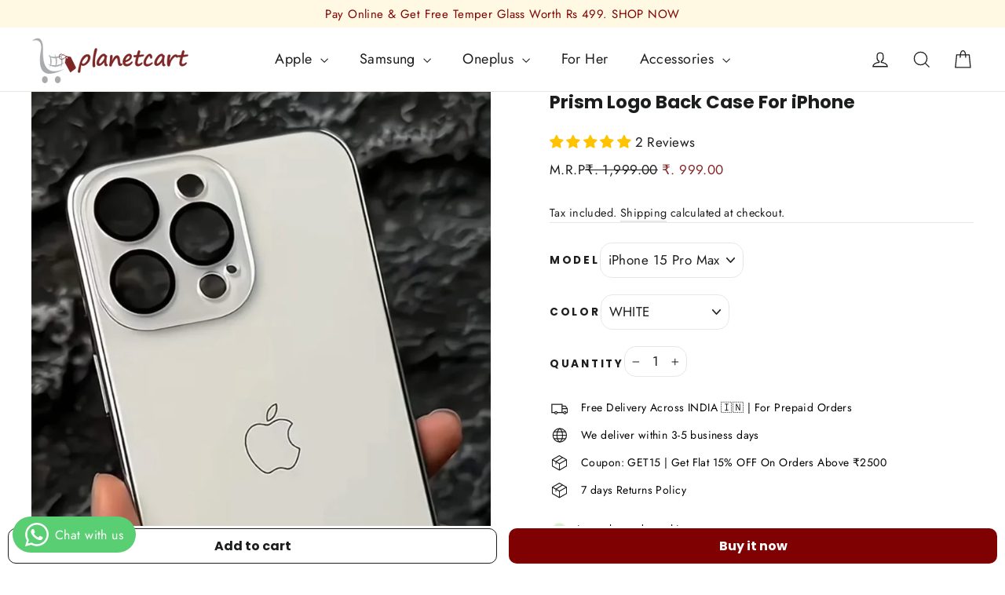

--- FILE ---
content_type: text/html; charset=utf-8
request_url: https://planetcart.in/products/prism-logo-back-case-for-iphone
body_size: 41836
content:
<!doctype html>
<html class="no-js" lang="en" dir="ltr">
<head>
  <meta charset="utf-8">
  <meta http-equiv="X-UA-Compatible" content="IE=edge,chrome=1">
  <meta name="viewport" content="width=device-width,initial-scale=1">
  <meta name="theme-color" content="#800000">
  <link rel="canonical" href="https://planetcart.in/products/prism-logo-back-case-for-iphone">
  <link rel="preconnect" href="https://cdn.shopify.com" crossorigin>
  <link rel="preconnect" href="https://fonts.shopifycdn.com" crossorigin>
  <link rel="dns-prefetch" href="https://productreviews.shopifycdn.com">
  <link rel="dns-prefetch" href="https://ajax.googleapis.com">
  <link rel="dns-prefetch" href="https://maps.googleapis.com">
  <link rel="dns-prefetch" href="https://maps.gstatic.com"><link rel="shortcut icon" href="//planetcart.in/cdn/shop/files/cart_logo_32x32.png?v=1736674470" type="image/png" /><title>Prism Logo Back Case For iPhone
&ndash; Planetcart
</title>
<meta name="description" content="Features:- Classic Colors Available Fit For Young Style. 100% Brand New High Quality Transparent Case. High Quality Material, Shock Absorbent, Shatterproof, Anti-scratch, Anti-Finger print. Help To Protect The Back Side And Hold The Phone Tightly. Complete Edge Protection With Thickly Four Corner Prevent Getting Impact"><meta property="og:site_name" content="Planetcart">
  <meta property="og:url" content="https://planetcart.in/products/prism-logo-back-case-for-iphone">
  <meta property="og:title" content="Prism Logo Back Case For iPhone">
  <meta property="og:type" content="product">
  <meta property="og:description" content="Features:- Classic Colors Available Fit For Young Style. 100% Brand New High Quality Transparent Case. High Quality Material, Shock Absorbent, Shatterproof, Anti-scratch, Anti-Finger print. Help To Protect The Back Side And Hold The Phone Tightly. Complete Edge Protection With Thickly Four Corner Prevent Getting Impact"><meta property="og:image" content="http://planetcart.in/cdn/shop/files/Viewrecentphotos.webp?v=1718679459">
    <meta property="og:image:secure_url" content="https://planetcart.in/cdn/shop/files/Viewrecentphotos.webp?v=1718679459">
    <meta property="og:image:width" content="1179">
    <meta property="og:image:height" content="1479"><meta name="twitter:site" content="@#">
  <meta name="twitter:card" content="summary_large_image">
  <meta name="twitter:title" content="Prism Logo Back Case For iPhone">
  <meta name="twitter:description" content="Features:- Classic Colors Available Fit For Young Style. 100% Brand New High Quality Transparent Case. High Quality Material, Shock Absorbent, Shatterproof, Anti-scratch, Anti-Finger print. Help To Protect The Back Side And Hold The Phone Tightly. Complete Edge Protection With Thickly Four Corner Prevent Getting Impact">
<style data-shopify>@font-face {
  font-family: Poppins;
  font-weight: 700;
  font-style: normal;
  font-display: swap;
  src: url("//planetcart.in/cdn/fonts/poppins/poppins_n7.56758dcf284489feb014a026f3727f2f20a54626.woff2") format("woff2"),
       url("//planetcart.in/cdn/fonts/poppins/poppins_n7.f34f55d9b3d3205d2cd6f64955ff4b36f0cfd8da.woff") format("woff");
}

  @font-face {
  font-family: Jost;
  font-weight: 400;
  font-style: normal;
  font-display: swap;
  src: url("//planetcart.in/cdn/fonts/jost/jost_n4.d47a1b6347ce4a4c9f437608011273009d91f2b7.woff2") format("woff2"),
       url("//planetcart.in/cdn/fonts/jost/jost_n4.791c46290e672b3f85c3d1c651ef2efa3819eadd.woff") format("woff");
}


  @font-face {
  font-family: Jost;
  font-weight: 600;
  font-style: normal;
  font-display: swap;
  src: url("//planetcart.in/cdn/fonts/jost/jost_n6.ec1178db7a7515114a2d84e3dd680832b7af8b99.woff2") format("woff2"),
       url("//planetcart.in/cdn/fonts/jost/jost_n6.b1178bb6bdd3979fef38e103a3816f6980aeaff9.woff") format("woff");
}

  @font-face {
  font-family: Jost;
  font-weight: 400;
  font-style: italic;
  font-display: swap;
  src: url("//planetcart.in/cdn/fonts/jost/jost_i4.b690098389649750ada222b9763d55796c5283a5.woff2") format("woff2"),
       url("//planetcart.in/cdn/fonts/jost/jost_i4.fd766415a47e50b9e391ae7ec04e2ae25e7e28b0.woff") format("woff");
}

  @font-face {
  font-family: Jost;
  font-weight: 600;
  font-style: italic;
  font-display: swap;
  src: url("//planetcart.in/cdn/fonts/jost/jost_i6.9af7e5f39e3a108c08f24047a4276332d9d7b85e.woff2") format("woff2"),
       url("//planetcart.in/cdn/fonts/jost/jost_i6.2bf310262638f998ed206777ce0b9a3b98b6fe92.woff") format("woff");
}

</style><link href="//planetcart.in/cdn/shop/t/13/assets/theme.css?v=36023078629260757531718972815" rel="stylesheet" type="text/css" media="all" />
    <link href="//planetcart.in/cdn/shop/t/13/assets/custom.css?v=96106922793651737981702639302" rel="stylesheet" type="text/css" media="all" />
<style data-shopify>:root {
    --typeHeaderPrimary: Poppins;
    --typeHeaderFallback: sans-serif;
    --typeHeaderSize: 35px;
    --typeHeaderWeight: 700;
    --typeHeaderLineHeight: 1.2;
    --typeHeaderSpacing: 0.0em;

    --typeBasePrimary:Jost;
    --typeBaseFallback:sans-serif;
    --typeBaseSize: 17px;
    --typeBaseWeight: 400;
    --typeBaseLineHeight: 1.6;
    --typeBaseSpacing: 0.025em;

    --iconWeight: 3px;
    --iconLinecaps: miter;
  }

  
.collection-hero__content:before,
  .hero__image-wrapper:before,
  .hero__media:before {
    background-image: linear-gradient(to bottom, rgba(0, 0, 0, 0.0) 0%, rgba(0, 0, 0, 0.0) 40%, rgba(0, 0, 0, 0.62) 100%);
  }

  .skrim__item-content .skrim__overlay:after {
    background-image: linear-gradient(to bottom, rgba(0, 0, 0, 0.0) 30%, rgba(0, 0, 0, 0.62) 100%);
  }

  .placeholder-content {
    background-image: linear-gradient(100deg, #ffffff 40%, #f7f7f7 63%, #ffffff 79%);
  }</style><script>
    document.documentElement.className = document.documentElement.className.replace('no-js', 'js');

    window.theme = window.theme || {};
    theme.routes = {
      home: "/",
      cart: "/cart.js",
      cartPage: "/cart",
      cartAdd: "/cart/add.js",
      cartChange: "/cart/change.js",
      search: "/search",
      predictiveSearch: "/search/suggest"
    };
    theme.strings = {
      soldOut: "Sold Out",
      unavailable: "Unavailable",
      inStockLabel: "In stock, ready to ship",
      oneStockLabel: "Low stock - [count] item left",
      otherStockLabel: "Low stock - [count] items left",
      willNotShipUntil: "Ready to ship [date]",
      willBeInStockAfter: "Back in stock [date]",
      waitingForStock: "Inventory on the way",
      cartSavings: "You're saving [savings]",
      cartEmpty: "Your cart is currently empty.",
      cartTermsConfirmation: "You must agree with the terms and conditions of sales to check out",
      searchCollections: "Collections",
      searchPages: "Pages",
      searchArticles: "Articles",
      maxQuantity: "You can only have [quantity] of [title] in your cart."
    };
    theme.settings = {
      cartType: "drawer",
      isCustomerTemplate: false,
      moneyFormat: " ₹. {{amount}}",
      predictiveSearch: true,
      predictiveSearchType: null,
      quickView: false,
      themeName: 'Motion',
      themeVersion: "10.3.2"
    };
  </script>

  <script>window.performance && window.performance.mark && window.performance.mark('shopify.content_for_header.start');</script><meta name="google-site-verification" content="b2CatolCswyP-ibnNJHFmEFLJ2K-KuqjZIIkaWwutjc">
<meta id="shopify-digital-wallet" name="shopify-digital-wallet" content="/72524955967/digital_wallets/dialog">
<link rel="alternate" type="application/json+oembed" href="https://planetcart.in/products/prism-logo-back-case-for-iphone.oembed">
<script async="async" src="/checkouts/internal/preloads.js?locale=en-IN"></script>
<script id="shopify-features" type="application/json">{"accessToken":"41f3a694a9a86f67d1fc5105ceef94a7","betas":["rich-media-storefront-analytics"],"domain":"planetcart.in","predictiveSearch":true,"shopId":72524955967,"locale":"en"}</script>
<script>var Shopify = Shopify || {};
Shopify.shop = "pcart-7793.myshopify.com";
Shopify.locale = "en";
Shopify.currency = {"active":"INR","rate":"1.0"};
Shopify.country = "IN";
Shopify.theme = {"name":"Working-lassoart-henks-in-06-11-2023","id":162461942079,"schema_name":"Motion","schema_version":"10.3.2","theme_store_id":null,"role":"main"};
Shopify.theme.handle = "null";
Shopify.theme.style = {"id":null,"handle":null};
Shopify.cdnHost = "planetcart.in/cdn";
Shopify.routes = Shopify.routes || {};
Shopify.routes.root = "/";</script>
<script type="module">!function(o){(o.Shopify=o.Shopify||{}).modules=!0}(window);</script>
<script>!function(o){function n(){var o=[];function n(){o.push(Array.prototype.slice.apply(arguments))}return n.q=o,n}var t=o.Shopify=o.Shopify||{};t.loadFeatures=n(),t.autoloadFeatures=n()}(window);</script>
<script id="shop-js-analytics" type="application/json">{"pageType":"product"}</script>
<script defer="defer" async type="module" src="//planetcart.in/cdn/shopifycloud/shop-js/modules/v2/client.init-shop-cart-sync_C5BV16lS.en.esm.js"></script>
<script defer="defer" async type="module" src="//planetcart.in/cdn/shopifycloud/shop-js/modules/v2/chunk.common_CygWptCX.esm.js"></script>
<script type="module">
  await import("//planetcart.in/cdn/shopifycloud/shop-js/modules/v2/client.init-shop-cart-sync_C5BV16lS.en.esm.js");
await import("//planetcart.in/cdn/shopifycloud/shop-js/modules/v2/chunk.common_CygWptCX.esm.js");

  window.Shopify.SignInWithShop?.initShopCartSync?.({"fedCMEnabled":true,"windoidEnabled":true});

</script>
<script>(function() {
  var isLoaded = false;
  function asyncLoad() {
    if (isLoaded) return;
    isLoaded = true;
    var urls = ["https:\/\/widget.tagembed.com\/embed.min.js?shop=pcart-7793.myshopify.com","https:\/\/cdn.nfcube.com\/instafeed-f1605d535559a86d1d55a12f9b62b59a.js?shop=pcart-7793.myshopify.com"];
    for (var i = 0; i < urls.length; i++) {
      var s = document.createElement('script');
      s.type = 'text/javascript';
      s.async = true;
      s.src = urls[i];
      var x = document.getElementsByTagName('script')[0];
      x.parentNode.insertBefore(s, x);
    }
  };
  if(window.attachEvent) {
    window.attachEvent('onload', asyncLoad);
  } else {
    window.addEventListener('load', asyncLoad, false);
  }
})();</script>
<script id="__st">var __st={"a":72524955967,"offset":19800,"reqid":"1a514338-e875-4bb7-8289-2f90f4eb2215-1768607029","pageurl":"planetcart.in\/products\/prism-logo-back-case-for-iphone","u":"5aa7ec712ab3","p":"product","rtyp":"product","rid":9225067299135};</script>
<script>window.ShopifyPaypalV4VisibilityTracking = true;</script>
<script id="captcha-bootstrap">!function(){'use strict';const t='contact',e='account',n='new_comment',o=[[t,t],['blogs',n],['comments',n],[t,'customer']],c=[[e,'customer_login'],[e,'guest_login'],[e,'recover_customer_password'],[e,'create_customer']],r=t=>t.map((([t,e])=>`form[action*='/${t}']:not([data-nocaptcha='true']) input[name='form_type'][value='${e}']`)).join(','),a=t=>()=>t?[...document.querySelectorAll(t)].map((t=>t.form)):[];function s(){const t=[...o],e=r(t);return a(e)}const i='password',u='form_key',d=['recaptcha-v3-token','g-recaptcha-response','h-captcha-response',i],f=()=>{try{return window.sessionStorage}catch{return}},m='__shopify_v',_=t=>t.elements[u];function p(t,e,n=!1){try{const o=window.sessionStorage,c=JSON.parse(o.getItem(e)),{data:r}=function(t){const{data:e,action:n}=t;return t[m]||n?{data:e,action:n}:{data:t,action:n}}(c);for(const[e,n]of Object.entries(r))t.elements[e]&&(t.elements[e].value=n);n&&o.removeItem(e)}catch(o){console.error('form repopulation failed',{error:o})}}const l='form_type',E='cptcha';function T(t){t.dataset[E]=!0}const w=window,h=w.document,L='Shopify',v='ce_forms',y='captcha';let A=!1;((t,e)=>{const n=(g='f06e6c50-85a8-45c8-87d0-21a2b65856fe',I='https://cdn.shopify.com/shopifycloud/storefront-forms-hcaptcha/ce_storefront_forms_captcha_hcaptcha.v1.5.2.iife.js',D={infoText:'Protected by hCaptcha',privacyText:'Privacy',termsText:'Terms'},(t,e,n)=>{const o=w[L][v],c=o.bindForm;if(c)return c(t,g,e,D).then(n);var r;o.q.push([[t,g,e,D],n]),r=I,A||(h.body.append(Object.assign(h.createElement('script'),{id:'captcha-provider',async:!0,src:r})),A=!0)});var g,I,D;w[L]=w[L]||{},w[L][v]=w[L][v]||{},w[L][v].q=[],w[L][y]=w[L][y]||{},w[L][y].protect=function(t,e){n(t,void 0,e),T(t)},Object.freeze(w[L][y]),function(t,e,n,w,h,L){const[v,y,A,g]=function(t,e,n){const i=e?o:[],u=t?c:[],d=[...i,...u],f=r(d),m=r(i),_=r(d.filter((([t,e])=>n.includes(e))));return[a(f),a(m),a(_),s()]}(w,h,L),I=t=>{const e=t.target;return e instanceof HTMLFormElement?e:e&&e.form},D=t=>v().includes(t);t.addEventListener('submit',(t=>{const e=I(t);if(!e)return;const n=D(e)&&!e.dataset.hcaptchaBound&&!e.dataset.recaptchaBound,o=_(e),c=g().includes(e)&&(!o||!o.value);(n||c)&&t.preventDefault(),c&&!n&&(function(t){try{if(!f())return;!function(t){const e=f();if(!e)return;const n=_(t);if(!n)return;const o=n.value;o&&e.removeItem(o)}(t);const e=Array.from(Array(32),(()=>Math.random().toString(36)[2])).join('');!function(t,e){_(t)||t.append(Object.assign(document.createElement('input'),{type:'hidden',name:u})),t.elements[u].value=e}(t,e),function(t,e){const n=f();if(!n)return;const o=[...t.querySelectorAll(`input[type='${i}']`)].map((({name:t})=>t)),c=[...d,...o],r={};for(const[a,s]of new FormData(t).entries())c.includes(a)||(r[a]=s);n.setItem(e,JSON.stringify({[m]:1,action:t.action,data:r}))}(t,e)}catch(e){console.error('failed to persist form',e)}}(e),e.submit())}));const S=(t,e)=>{t&&!t.dataset[E]&&(n(t,e.some((e=>e===t))),T(t))};for(const o of['focusin','change'])t.addEventListener(o,(t=>{const e=I(t);D(e)&&S(e,y())}));const B=e.get('form_key'),M=e.get(l),P=B&&M;t.addEventListener('DOMContentLoaded',(()=>{const t=y();if(P)for(const e of t)e.elements[l].value===M&&p(e,B);[...new Set([...A(),...v().filter((t=>'true'===t.dataset.shopifyCaptcha))])].forEach((e=>S(e,t)))}))}(h,new URLSearchParams(w.location.search),n,t,e,['guest_login'])})(!0,!0)}();</script>
<script integrity="sha256-4kQ18oKyAcykRKYeNunJcIwy7WH5gtpwJnB7kiuLZ1E=" data-source-attribution="shopify.loadfeatures" defer="defer" src="//planetcart.in/cdn/shopifycloud/storefront/assets/storefront/load_feature-a0a9edcb.js" crossorigin="anonymous"></script>
<script data-source-attribution="shopify.dynamic_checkout.dynamic.init">var Shopify=Shopify||{};Shopify.PaymentButton=Shopify.PaymentButton||{isStorefrontPortableWallets:!0,init:function(){window.Shopify.PaymentButton.init=function(){};var t=document.createElement("script");t.src="https://planetcart.in/cdn/shopifycloud/portable-wallets/latest/portable-wallets.en.js",t.type="module",document.head.appendChild(t)}};
</script>
<script data-source-attribution="shopify.dynamic_checkout.buyer_consent">
  function portableWalletsHideBuyerConsent(e){var t=document.getElementById("shopify-buyer-consent"),n=document.getElementById("shopify-subscription-policy-button");t&&n&&(t.classList.add("hidden"),t.setAttribute("aria-hidden","true"),n.removeEventListener("click",e))}function portableWalletsShowBuyerConsent(e){var t=document.getElementById("shopify-buyer-consent"),n=document.getElementById("shopify-subscription-policy-button");t&&n&&(t.classList.remove("hidden"),t.removeAttribute("aria-hidden"),n.addEventListener("click",e))}window.Shopify?.PaymentButton&&(window.Shopify.PaymentButton.hideBuyerConsent=portableWalletsHideBuyerConsent,window.Shopify.PaymentButton.showBuyerConsent=portableWalletsShowBuyerConsent);
</script>
<script>
  function portableWalletsCleanup(e){e&&e.src&&console.error("Failed to load portable wallets script "+e.src);var t=document.querySelectorAll("shopify-accelerated-checkout .shopify-payment-button__skeleton, shopify-accelerated-checkout-cart .wallet-cart-button__skeleton"),e=document.getElementById("shopify-buyer-consent");for(let e=0;e<t.length;e++)t[e].remove();e&&e.remove()}function portableWalletsNotLoadedAsModule(e){e instanceof ErrorEvent&&"string"==typeof e.message&&e.message.includes("import.meta")&&"string"==typeof e.filename&&e.filename.includes("portable-wallets")&&(window.removeEventListener("error",portableWalletsNotLoadedAsModule),window.Shopify.PaymentButton.failedToLoad=e,"loading"===document.readyState?document.addEventListener("DOMContentLoaded",window.Shopify.PaymentButton.init):window.Shopify.PaymentButton.init())}window.addEventListener("error",portableWalletsNotLoadedAsModule);
</script>

<script type="module" src="https://planetcart.in/cdn/shopifycloud/portable-wallets/latest/portable-wallets.en.js" onError="portableWalletsCleanup(this)" crossorigin="anonymous"></script>
<script nomodule>
  document.addEventListener("DOMContentLoaded", portableWalletsCleanup);
</script>

<link id="shopify-accelerated-checkout-styles" rel="stylesheet" media="screen" href="https://planetcart.in/cdn/shopifycloud/portable-wallets/latest/accelerated-checkout-backwards-compat.css" crossorigin="anonymous">
<style id="shopify-accelerated-checkout-cart">
        #shopify-buyer-consent {
  margin-top: 1em;
  display: inline-block;
  width: 100%;
}

#shopify-buyer-consent.hidden {
  display: none;
}

#shopify-subscription-policy-button {
  background: none;
  border: none;
  padding: 0;
  text-decoration: underline;
  font-size: inherit;
  cursor: pointer;
}

#shopify-subscription-policy-button::before {
  box-shadow: none;
}

      </style>

<script>window.performance && window.performance.mark && window.performance.mark('shopify.content_for_header.end');</script>

  <script src="//planetcart.in/cdn/shop/t/13/assets/vendor-scripts-v14.js" defer="defer"></script><script src="//planetcart.in/cdn/shop/t/13/assets/theme.js?v=58828841418659006001699251288" defer="defer"></script>
  
<!-- BEGIN app block: shopify://apps/judge-me-reviews/blocks/judgeme_core/61ccd3b1-a9f2-4160-9fe9-4fec8413e5d8 --><!-- Start of Judge.me Core -->






<link rel="dns-prefetch" href="https://cdnwidget.judge.me">
<link rel="dns-prefetch" href="https://cdn.judge.me">
<link rel="dns-prefetch" href="https://cdn1.judge.me">
<link rel="dns-prefetch" href="https://api.judge.me">

<script data-cfasync='false' class='jdgm-settings-script'>window.jdgmSettings={"pagination":5,"disable_web_reviews":true,"badge_no_review_text":"No reviews","badge_n_reviews_text":"{{ n }} review/reviews","hide_badge_preview_if_no_reviews":true,"badge_hide_text":false,"enforce_center_preview_badge":false,"widget_title":"Customer Reviews","widget_open_form_text":"Write a review","widget_close_form_text":"Cancel review","widget_refresh_page_text":"Refresh page","widget_summary_text":"Based on {{ number_of_reviews }} review/reviews","widget_no_review_text":"Be the first to write a review","widget_name_field_text":"Display name","widget_verified_name_field_text":"Verified Name (public)","widget_name_placeholder_text":"Display name","widget_required_field_error_text":"This field is required.","widget_email_field_text":"Email address","widget_verified_email_field_text":"Verified Email (private, can not be edited)","widget_email_placeholder_text":"Your email address","widget_email_field_error_text":"Please enter a valid email address.","widget_rating_field_text":"Rating","widget_review_title_field_text":"Review Title","widget_review_title_placeholder_text":"Give your review a title","widget_review_body_field_text":"Review content","widget_review_body_placeholder_text":"Start writing here...","widget_pictures_field_text":"Picture/Video (optional)","widget_submit_review_text":"Submit Review","widget_submit_verified_review_text":"Submit Verified Review","widget_submit_success_msg_with_auto_publish":"Thank you! Please refresh the page in a few moments to see your review. You can remove or edit your review by logging into \u003ca href='https://judge.me/login' target='_blank' rel='nofollow noopener'\u003eJudge.me\u003c/a\u003e","widget_submit_success_msg_no_auto_publish":"Thank you! Your review will be published as soon as it is approved by the shop admin. You can remove or edit your review by logging into \u003ca href='https://judge.me/login' target='_blank' rel='nofollow noopener'\u003eJudge.me\u003c/a\u003e","widget_show_default_reviews_out_of_total_text":"Showing {{ n_reviews_shown }} out of {{ n_reviews }} reviews.","widget_show_all_link_text":"Show all","widget_show_less_link_text":"Show less","widget_author_said_text":"{{ reviewer_name }} said:","widget_days_text":"{{ n }} days ago","widget_weeks_text":"{{ n }} week/weeks ago","widget_months_text":"{{ n }} month/months ago","widget_years_text":"{{ n }} year/years ago","widget_yesterday_text":"Yesterday","widget_today_text":"Today","widget_replied_text":"\u003e\u003e {{ shop_name }} replied:","widget_read_more_text":"Read more","widget_reviewer_name_as_initial":"","widget_rating_filter_color":"#fbcd0a","widget_rating_filter_see_all_text":"See all reviews","widget_sorting_most_recent_text":"Most Recent","widget_sorting_highest_rating_text":"Highest Rating","widget_sorting_lowest_rating_text":"Lowest Rating","widget_sorting_with_pictures_text":"Only Pictures","widget_sorting_most_helpful_text":"Most Helpful","widget_open_question_form_text":"Ask a question","widget_reviews_subtab_text":"Reviews","widget_questions_subtab_text":"Questions","widget_question_label_text":"Question","widget_answer_label_text":"Answer","widget_question_placeholder_text":"Write your question here","widget_submit_question_text":"Submit Question","widget_question_submit_success_text":"Thank you for your question! We will notify you once it gets answered.","verified_badge_text":"Verified","verified_badge_bg_color":"","verified_badge_text_color":"","verified_badge_placement":"left-of-reviewer-name","widget_review_max_height":"","widget_hide_border":false,"widget_social_share":false,"widget_thumb":false,"widget_review_location_show":false,"widget_location_format":"","all_reviews_include_out_of_store_products":true,"all_reviews_out_of_store_text":"(out of store)","all_reviews_pagination":100,"all_reviews_product_name_prefix_text":"about","enable_review_pictures":true,"enable_question_anwser":false,"widget_theme":"default","review_date_format":"dd/mm/yyyy","default_sort_method":"most-recent","widget_product_reviews_subtab_text":"Product Reviews","widget_shop_reviews_subtab_text":"Shop Reviews","widget_other_products_reviews_text":"Reviews for other products","widget_store_reviews_subtab_text":"Store reviews","widget_no_store_reviews_text":"This store hasn't received any reviews yet","widget_web_restriction_product_reviews_text":"This product hasn't received any reviews yet","widget_no_items_text":"No items found","widget_show_more_text":"Show more","widget_write_a_store_review_text":"Write a Store Review","widget_other_languages_heading":"Reviews in Other Languages","widget_translate_review_text":"Translate review to {{ language }}","widget_translating_review_text":"Translating...","widget_show_original_translation_text":"Show original ({{ language }})","widget_translate_review_failed_text":"Review couldn't be translated.","widget_translate_review_retry_text":"Retry","widget_translate_review_try_again_later_text":"Try again later","show_product_url_for_grouped_product":false,"widget_sorting_pictures_first_text":"Pictures First","show_pictures_on_all_rev_page_mobile":false,"show_pictures_on_all_rev_page_desktop":false,"floating_tab_hide_mobile_install_preference":false,"floating_tab_button_name":"★ Reviews","floating_tab_title":"Let customers speak for us","floating_tab_button_color":"","floating_tab_button_background_color":"","floating_tab_url":"","floating_tab_url_enabled":false,"floating_tab_tab_style":"text","all_reviews_text_badge_text":"Customers rate us {{ shop.metafields.judgeme.all_reviews_rating | round: 1 }}/5 based on {{ shop.metafields.judgeme.all_reviews_count }} reviews.","all_reviews_text_badge_text_branded_style":"{{ shop.metafields.judgeme.all_reviews_rating | round: 1 }} out of 5 stars based on {{ shop.metafields.judgeme.all_reviews_count }} reviews","is_all_reviews_text_badge_a_link":false,"show_stars_for_all_reviews_text_badge":false,"all_reviews_text_badge_url":"","all_reviews_text_style":"branded","all_reviews_text_color_style":"judgeme_brand_color","all_reviews_text_color":"#108474","all_reviews_text_show_jm_brand":true,"featured_carousel_show_header":true,"featured_carousel_title":"Let customers speak for us","testimonials_carousel_title":"Customers are saying","videos_carousel_title":"Real customer stories","cards_carousel_title":"Customers are saying","featured_carousel_count_text":"from {{ n }} reviews","featured_carousel_add_link_to_all_reviews_page":false,"featured_carousel_url":"","featured_carousel_show_images":true,"featured_carousel_autoslide_interval":5,"featured_carousel_arrows_on_the_sides":false,"featured_carousel_height":250,"featured_carousel_width":80,"featured_carousel_image_size":0,"featured_carousel_image_height":250,"featured_carousel_arrow_color":"#eeeeee","verified_count_badge_style":"branded","verified_count_badge_orientation":"horizontal","verified_count_badge_color_style":"judgeme_brand_color","verified_count_badge_color":"#108474","is_verified_count_badge_a_link":false,"verified_count_badge_url":"","verified_count_badge_show_jm_brand":true,"widget_rating_preset_default":5,"widget_first_sub_tab":"product-reviews","widget_show_histogram":true,"widget_histogram_use_custom_color":false,"widget_pagination_use_custom_color":false,"widget_star_use_custom_color":false,"widget_verified_badge_use_custom_color":false,"widget_write_review_use_custom_color":false,"picture_reminder_submit_button":"Upload Pictures","enable_review_videos":false,"mute_video_by_default":false,"widget_sorting_videos_first_text":"Videos First","widget_review_pending_text":"Pending","featured_carousel_items_for_large_screen":3,"social_share_options_order":"Facebook,Twitter","remove_microdata_snippet":true,"disable_json_ld":false,"enable_json_ld_products":false,"preview_badge_show_question_text":false,"preview_badge_no_question_text":"No questions","preview_badge_n_question_text":"{{ number_of_questions }} question/questions","qa_badge_show_icon":false,"qa_badge_position":"same-row","remove_judgeme_branding":false,"widget_add_search_bar":false,"widget_search_bar_placeholder":"Search","widget_sorting_verified_only_text":"Verified only","featured_carousel_theme":"default","featured_carousel_show_rating":true,"featured_carousel_show_title":true,"featured_carousel_show_body":true,"featured_carousel_show_date":false,"featured_carousel_show_reviewer":true,"featured_carousel_show_product":false,"featured_carousel_header_background_color":"#108474","featured_carousel_header_text_color":"#ffffff","featured_carousel_name_product_separator":"reviewed","featured_carousel_full_star_background":"#108474","featured_carousel_empty_star_background":"#dadada","featured_carousel_vertical_theme_background":"#f9fafb","featured_carousel_verified_badge_enable":true,"featured_carousel_verified_badge_color":"#108474","featured_carousel_border_style":"round","featured_carousel_review_line_length_limit":3,"featured_carousel_more_reviews_button_text":"Read more reviews","featured_carousel_view_product_button_text":"View product","all_reviews_page_load_reviews_on":"scroll","all_reviews_page_load_more_text":"Load More Reviews","disable_fb_tab_reviews":false,"enable_ajax_cdn_cache":false,"widget_advanced_speed_features":5,"widget_public_name_text":"displayed publicly like","default_reviewer_name":"John Smith","default_reviewer_name_has_non_latin":true,"widget_reviewer_anonymous":"Anonymous","medals_widget_title":"Judge.me Review Medals","medals_widget_background_color":"#f9fafb","medals_widget_position":"footer_all_pages","medals_widget_border_color":"#f9fafb","medals_widget_verified_text_position":"left","medals_widget_use_monochromatic_version":false,"medals_widget_elements_color":"#108474","show_reviewer_avatar":true,"widget_invalid_yt_video_url_error_text":"Not a YouTube video URL","widget_max_length_field_error_text":"Please enter no more than {0} characters.","widget_show_country_flag":false,"widget_show_collected_via_shop_app":true,"widget_verified_by_shop_badge_style":"light","widget_verified_by_shop_text":"Verified by Shop","widget_show_photo_gallery":false,"widget_load_with_code_splitting":true,"widget_ugc_install_preference":false,"widget_ugc_title":"Made by us, Shared by you","widget_ugc_subtitle":"Tag us to see your picture featured in our page","widget_ugc_arrows_color":"#ffffff","widget_ugc_primary_button_text":"Buy Now","widget_ugc_primary_button_background_color":"#108474","widget_ugc_primary_button_text_color":"#ffffff","widget_ugc_primary_button_border_width":"0","widget_ugc_primary_button_border_style":"none","widget_ugc_primary_button_border_color":"#108474","widget_ugc_primary_button_border_radius":"25","widget_ugc_secondary_button_text":"Load More","widget_ugc_secondary_button_background_color":"#ffffff","widget_ugc_secondary_button_text_color":"#108474","widget_ugc_secondary_button_border_width":"2","widget_ugc_secondary_button_border_style":"solid","widget_ugc_secondary_button_border_color":"#108474","widget_ugc_secondary_button_border_radius":"25","widget_ugc_reviews_button_text":"View Reviews","widget_ugc_reviews_button_background_color":"#ffffff","widget_ugc_reviews_button_text_color":"#108474","widget_ugc_reviews_button_border_width":"2","widget_ugc_reviews_button_border_style":"solid","widget_ugc_reviews_button_border_color":"#108474","widget_ugc_reviews_button_border_radius":"25","widget_ugc_reviews_button_link_to":"judgeme-reviews-page","widget_ugc_show_post_date":true,"widget_ugc_max_width":"800","widget_rating_metafield_value_type":true,"widget_primary_color":"#FFC300","widget_enable_secondary_color":false,"widget_secondary_color":"#edf5f5","widget_summary_average_rating_text":"{{ average_rating }} out of 5","widget_media_grid_title":"Customer photos \u0026 videos","widget_media_grid_see_more_text":"See more","widget_round_style":false,"widget_show_product_medals":true,"widget_verified_by_judgeme_text":"Verified by Judge.me","widget_show_store_medals":true,"widget_verified_by_judgeme_text_in_store_medals":"Verified by Judge.me","widget_media_field_exceed_quantity_message":"Sorry, we can only accept {{ max_media }} for one review.","widget_media_field_exceed_limit_message":"{{ file_name }} is too large, please select a {{ media_type }} less than {{ size_limit }}MB.","widget_review_submitted_text":"Review Submitted!","widget_question_submitted_text":"Question Submitted!","widget_close_form_text_question":"Cancel","widget_write_your_answer_here_text":"Write your answer here","widget_enabled_branded_link":true,"widget_show_collected_by_judgeme":true,"widget_reviewer_name_color":"","widget_write_review_text_color":"","widget_write_review_bg_color":"","widget_collected_by_judgeme_text":"collected by Judge.me","widget_pagination_type":"standard","widget_load_more_text":"Load More","widget_load_more_color":"#108474","widget_full_review_text":"Full Review","widget_read_more_reviews_text":"Read More Reviews","widget_read_questions_text":"Read Questions","widget_questions_and_answers_text":"Questions \u0026 Answers","widget_verified_by_text":"Verified by","widget_verified_text":"Verified","widget_number_of_reviews_text":"{{ number_of_reviews }} reviews","widget_back_button_text":"Back","widget_next_button_text":"Next","widget_custom_forms_filter_button":"Filters","custom_forms_style":"horizontal","widget_show_review_information":false,"how_reviews_are_collected":"How reviews are collected?","widget_show_review_keywords":false,"widget_gdpr_statement":"How we use your data: We'll only contact you about the review you left, and only if necessary. By submitting your review, you agree to Judge.me's \u003ca href='https://judge.me/terms' target='_blank' rel='nofollow noopener'\u003eterms\u003c/a\u003e, \u003ca href='https://judge.me/privacy' target='_blank' rel='nofollow noopener'\u003eprivacy\u003c/a\u003e and \u003ca href='https://judge.me/content-policy' target='_blank' rel='nofollow noopener'\u003econtent\u003c/a\u003e policies.","widget_multilingual_sorting_enabled":false,"widget_translate_review_content_enabled":false,"widget_translate_review_content_method":"manual","popup_widget_review_selection":"automatically_with_pictures","popup_widget_round_border_style":true,"popup_widget_show_title":true,"popup_widget_show_body":true,"popup_widget_show_reviewer":false,"popup_widget_show_product":true,"popup_widget_show_pictures":true,"popup_widget_use_review_picture":true,"popup_widget_show_on_home_page":true,"popup_widget_show_on_product_page":true,"popup_widget_show_on_collection_page":true,"popup_widget_show_on_cart_page":true,"popup_widget_position":"bottom_left","popup_widget_first_review_delay":5,"popup_widget_duration":5,"popup_widget_interval":5,"popup_widget_review_count":5,"popup_widget_hide_on_mobile":true,"review_snippet_widget_round_border_style":true,"review_snippet_widget_card_color":"#FFFFFF","review_snippet_widget_slider_arrows_background_color":"#FFFFFF","review_snippet_widget_slider_arrows_color":"#000000","review_snippet_widget_star_color":"#108474","show_product_variant":false,"all_reviews_product_variant_label_text":"Variant: ","widget_show_verified_branding":true,"widget_ai_summary_title":"Customers say","widget_ai_summary_disclaimer":"AI-powered review summary based on recent customer reviews","widget_show_ai_summary":false,"widget_show_ai_summary_bg":false,"widget_show_review_title_input":true,"redirect_reviewers_invited_via_email":"review_widget","request_store_review_after_product_review":false,"request_review_other_products_in_order":false,"review_form_color_scheme":"default","review_form_corner_style":"square","review_form_star_color":{},"review_form_text_color":"#333333","review_form_background_color":"#ffffff","review_form_field_background_color":"#fafafa","review_form_button_color":{},"review_form_button_text_color":"#ffffff","review_form_modal_overlay_color":"#000000","review_content_screen_title_text":"How would you rate this product?","review_content_introduction_text":"We would love it if you would share a bit about your experience.","store_review_form_title_text":"How would you rate this store?","store_review_form_introduction_text":"We would love it if you would share a bit about your experience.","show_review_guidance_text":true,"one_star_review_guidance_text":"Poor","five_star_review_guidance_text":"Great","customer_information_screen_title_text":"About you","customer_information_introduction_text":"Please tell us more about you.","custom_questions_screen_title_text":"Your experience in more detail","custom_questions_introduction_text":"Here are a few questions to help us understand more about your experience.","review_submitted_screen_title_text":"Thanks for your review!","review_submitted_screen_thank_you_text":"We are processing it and it will appear on the store soon.","review_submitted_screen_email_verification_text":"Please confirm your email by clicking the link we just sent you. This helps us keep reviews authentic.","review_submitted_request_store_review_text":"Would you like to share your experience of shopping with us?","review_submitted_review_other_products_text":"Would you like to review these products?","store_review_screen_title_text":"Would you like to share your experience of shopping with us?","store_review_introduction_text":"We value your feedback and use it to improve. Please share any thoughts or suggestions you have.","reviewer_media_screen_title_picture_text":"Share a picture","reviewer_media_introduction_picture_text":"Upload a photo to support your review.","reviewer_media_screen_title_video_text":"Share a video","reviewer_media_introduction_video_text":"Upload a video to support your review.","reviewer_media_screen_title_picture_or_video_text":"Share a picture or video","reviewer_media_introduction_picture_or_video_text":"Upload a photo or video to support your review.","reviewer_media_youtube_url_text":"Paste your Youtube URL here","advanced_settings_next_step_button_text":"Next","advanced_settings_close_review_button_text":"Close","modal_write_review_flow":false,"write_review_flow_required_text":"Required","write_review_flow_privacy_message_text":"We respect your privacy.","write_review_flow_anonymous_text":"Post review as anonymous","write_review_flow_visibility_text":"This won't be visible to other customers.","write_review_flow_multiple_selection_help_text":"Select as many as you like","write_review_flow_single_selection_help_text":"Select one option","write_review_flow_required_field_error_text":"This field is required","write_review_flow_invalid_email_error_text":"Please enter a valid email address","write_review_flow_max_length_error_text":"Max. {{ max_length }} characters.","write_review_flow_media_upload_text":"\u003cb\u003eClick to upload\u003c/b\u003e or drag and drop","write_review_flow_gdpr_statement":"We'll only contact you about your review if necessary. By submitting your review, you agree to our \u003ca href='https://judge.me/terms' target='_blank' rel='nofollow noopener'\u003eterms and conditions\u003c/a\u003e and \u003ca href='https://judge.me/privacy' target='_blank' rel='nofollow noopener'\u003eprivacy policy\u003c/a\u003e.","rating_only_reviews_enabled":false,"show_negative_reviews_help_screen":false,"new_review_flow_help_screen_rating_threshold":3,"negative_review_resolution_screen_title_text":"Tell us more","negative_review_resolution_text":"Your experience matters to us. If there were issues with your purchase, we're here to help. Feel free to reach out to us, we'd love the opportunity to make things right.","negative_review_resolution_button_text":"Contact us","negative_review_resolution_proceed_with_review_text":"Leave a review","negative_review_resolution_subject":"Issue with purchase from {{ shop_name }}.{{ order_name }}","preview_badge_collection_page_install_status":false,"widget_review_custom_css":"","preview_badge_custom_css":"","preview_badge_stars_count":"5-stars","featured_carousel_custom_css":"","floating_tab_custom_css":"","all_reviews_widget_custom_css":"","medals_widget_custom_css":"","verified_badge_custom_css":"","all_reviews_text_custom_css":"","transparency_badges_collected_via_store_invite":false,"transparency_badges_from_another_provider":false,"transparency_badges_collected_from_store_visitor":false,"transparency_badges_collected_by_verified_review_provider":false,"transparency_badges_earned_reward":false,"transparency_badges_collected_via_store_invite_text":"Review collected via store invitation","transparency_badges_from_another_provider_text":"Review collected from another provider","transparency_badges_collected_from_store_visitor_text":"Review collected from a store visitor","transparency_badges_written_in_google_text":"Review written in Google","transparency_badges_written_in_etsy_text":"Review written in Etsy","transparency_badges_written_in_shop_app_text":"Review written in Shop App","transparency_badges_earned_reward_text":"Review earned a reward for future purchase","product_review_widget_per_page":10,"widget_store_review_label_text":"Review about the store","checkout_comment_extension_title_on_product_page":"Customer Comments","checkout_comment_extension_num_latest_comment_show":5,"checkout_comment_extension_format":"name_and_timestamp","checkout_comment_customer_name":"last_initial","checkout_comment_comment_notification":true,"preview_badge_collection_page_install_preference":false,"preview_badge_home_page_install_preference":false,"preview_badge_product_page_install_preference":false,"review_widget_install_preference":"","review_carousel_install_preference":false,"floating_reviews_tab_install_preference":"none","verified_reviews_count_badge_install_preference":false,"all_reviews_text_install_preference":false,"review_widget_best_location":false,"judgeme_medals_install_preference":false,"review_widget_revamp_enabled":false,"review_widget_qna_enabled":false,"review_widget_header_theme":"minimal","review_widget_widget_title_enabled":true,"review_widget_header_text_size":"medium","review_widget_header_text_weight":"regular","review_widget_average_rating_style":"compact","review_widget_bar_chart_enabled":true,"review_widget_bar_chart_type":"numbers","review_widget_bar_chart_style":"standard","review_widget_expanded_media_gallery_enabled":false,"review_widget_reviews_section_theme":"standard","review_widget_image_style":"thumbnails","review_widget_review_image_ratio":"square","review_widget_stars_size":"medium","review_widget_verified_badge":"standard_text","review_widget_review_title_text_size":"medium","review_widget_review_text_size":"medium","review_widget_review_text_length":"medium","review_widget_number_of_columns_desktop":3,"review_widget_carousel_transition_speed":5,"review_widget_custom_questions_answers_display":"always","review_widget_button_text_color":"#FFFFFF","review_widget_text_color":"#000000","review_widget_lighter_text_color":"#7B7B7B","review_widget_corner_styling":"soft","review_widget_review_word_singular":"review","review_widget_review_word_plural":"reviews","review_widget_voting_label":"Helpful?","review_widget_shop_reply_label":"Reply from {{ shop_name }}:","review_widget_filters_title":"Filters","qna_widget_question_word_singular":"Question","qna_widget_question_word_plural":"Questions","qna_widget_answer_reply_label":"Answer from {{ answerer_name }}:","qna_content_screen_title_text":"Ask a question about this product","qna_widget_question_required_field_error_text":"Please enter your question.","qna_widget_flow_gdpr_statement":"We'll only contact you about your question if necessary. By submitting your question, you agree to our \u003ca href='https://judge.me/terms' target='_blank' rel='nofollow noopener'\u003eterms and conditions\u003c/a\u003e and \u003ca href='https://judge.me/privacy' target='_blank' rel='nofollow noopener'\u003eprivacy policy\u003c/a\u003e.","qna_widget_question_submitted_text":"Thanks for your question!","qna_widget_close_form_text_question":"Close","qna_widget_question_submit_success_text":"We’ll notify you by email when your question is answered.","all_reviews_widget_v2025_enabled":false,"all_reviews_widget_v2025_header_theme":"default","all_reviews_widget_v2025_widget_title_enabled":true,"all_reviews_widget_v2025_header_text_size":"medium","all_reviews_widget_v2025_header_text_weight":"regular","all_reviews_widget_v2025_average_rating_style":"compact","all_reviews_widget_v2025_bar_chart_enabled":true,"all_reviews_widget_v2025_bar_chart_type":"numbers","all_reviews_widget_v2025_bar_chart_style":"standard","all_reviews_widget_v2025_expanded_media_gallery_enabled":false,"all_reviews_widget_v2025_show_store_medals":true,"all_reviews_widget_v2025_show_photo_gallery":true,"all_reviews_widget_v2025_show_review_keywords":false,"all_reviews_widget_v2025_show_ai_summary":false,"all_reviews_widget_v2025_show_ai_summary_bg":false,"all_reviews_widget_v2025_add_search_bar":false,"all_reviews_widget_v2025_default_sort_method":"most-recent","all_reviews_widget_v2025_reviews_per_page":10,"all_reviews_widget_v2025_reviews_section_theme":"default","all_reviews_widget_v2025_image_style":"thumbnails","all_reviews_widget_v2025_review_image_ratio":"square","all_reviews_widget_v2025_stars_size":"medium","all_reviews_widget_v2025_verified_badge":"bold_badge","all_reviews_widget_v2025_review_title_text_size":"medium","all_reviews_widget_v2025_review_text_size":"medium","all_reviews_widget_v2025_review_text_length":"medium","all_reviews_widget_v2025_number_of_columns_desktop":3,"all_reviews_widget_v2025_carousel_transition_speed":5,"all_reviews_widget_v2025_custom_questions_answers_display":"always","all_reviews_widget_v2025_show_product_variant":false,"all_reviews_widget_v2025_show_reviewer_avatar":true,"all_reviews_widget_v2025_reviewer_name_as_initial":"","all_reviews_widget_v2025_review_location_show":false,"all_reviews_widget_v2025_location_format":"","all_reviews_widget_v2025_show_country_flag":false,"all_reviews_widget_v2025_verified_by_shop_badge_style":"light","all_reviews_widget_v2025_social_share":false,"all_reviews_widget_v2025_social_share_options_order":"Facebook,Twitter,LinkedIn,Pinterest","all_reviews_widget_v2025_pagination_type":"standard","all_reviews_widget_v2025_button_text_color":"#FFFFFF","all_reviews_widget_v2025_text_color":"#000000","all_reviews_widget_v2025_lighter_text_color":"#7B7B7B","all_reviews_widget_v2025_corner_styling":"soft","all_reviews_widget_v2025_title":"Customer reviews","all_reviews_widget_v2025_ai_summary_title":"Customers say about this store","all_reviews_widget_v2025_no_review_text":"Be the first to write a review","platform":"shopify","branding_url":"https://app.judge.me/reviews","branding_text":"Powered by Judge.me","locale":"en","reply_name":"Planetcart","widget_version":"3.0","footer":true,"autopublish":true,"review_dates":true,"enable_custom_form":false,"shop_locale":"en","enable_multi_locales_translations":false,"show_review_title_input":true,"review_verification_email_status":"always","can_be_branded":false,"reply_name_text":"Planetcart"};</script> <style class='jdgm-settings-style'>.jdgm-xx{left:0}:root{--jdgm-primary-color: #FFC300;--jdgm-secondary-color: rgba(255,195,0,0.1);--jdgm-star-color: #FFC300;--jdgm-write-review-text-color: white;--jdgm-write-review-bg-color: #FFC300;--jdgm-paginate-color: #FFC300;--jdgm-border-radius: 0;--jdgm-reviewer-name-color: #FFC300}.jdgm-histogram__bar-content{background-color:#FFC300}.jdgm-rev[data-verified-buyer=true] .jdgm-rev__icon.jdgm-rev__icon:after,.jdgm-rev__buyer-badge.jdgm-rev__buyer-badge{color:white;background-color:#FFC300}.jdgm-review-widget--small .jdgm-gallery.jdgm-gallery .jdgm-gallery__thumbnail-link:nth-child(8) .jdgm-gallery__thumbnail-wrapper.jdgm-gallery__thumbnail-wrapper:before{content:"See more"}@media only screen and (min-width: 768px){.jdgm-gallery.jdgm-gallery .jdgm-gallery__thumbnail-link:nth-child(8) .jdgm-gallery__thumbnail-wrapper.jdgm-gallery__thumbnail-wrapper:before{content:"See more"}}.jdgm-widget .jdgm-write-rev-link{display:none}.jdgm-widget .jdgm-rev-widg[data-number-of-reviews='0']{display:none}.jdgm-prev-badge[data-average-rating='0.00']{display:none !important}.jdgm-author-all-initials{display:none !important}.jdgm-author-last-initial{display:none !important}.jdgm-rev-widg__title{visibility:hidden}.jdgm-rev-widg__summary-text{visibility:hidden}.jdgm-prev-badge__text{visibility:hidden}.jdgm-rev__prod-link-prefix:before{content:'about'}.jdgm-rev__variant-label:before{content:'Variant: '}.jdgm-rev__out-of-store-text:before{content:'(out of store)'}@media only screen and (min-width: 768px){.jdgm-rev__pics .jdgm-rev_all-rev-page-picture-separator,.jdgm-rev__pics .jdgm-rev__product-picture{display:none}}@media only screen and (max-width: 768px){.jdgm-rev__pics .jdgm-rev_all-rev-page-picture-separator,.jdgm-rev__pics .jdgm-rev__product-picture{display:none}}.jdgm-preview-badge[data-template="product"]{display:none !important}.jdgm-preview-badge[data-template="collection"]{display:none !important}.jdgm-preview-badge[data-template="index"]{display:none !important}.jdgm-review-widget[data-from-snippet="true"]{display:none !important}.jdgm-verified-count-badget[data-from-snippet="true"]{display:none !important}.jdgm-carousel-wrapper[data-from-snippet="true"]{display:none !important}.jdgm-all-reviews-text[data-from-snippet="true"]{display:none !important}.jdgm-medals-section[data-from-snippet="true"]{display:none !important}.jdgm-ugc-media-wrapper[data-from-snippet="true"]{display:none !important}.jdgm-rev__transparency-badge[data-badge-type="review_collected_via_store_invitation"]{display:none !important}.jdgm-rev__transparency-badge[data-badge-type="review_collected_from_another_provider"]{display:none !important}.jdgm-rev__transparency-badge[data-badge-type="review_collected_from_store_visitor"]{display:none !important}.jdgm-rev__transparency-badge[data-badge-type="review_written_in_etsy"]{display:none !important}.jdgm-rev__transparency-badge[data-badge-type="review_written_in_google_business"]{display:none !important}.jdgm-rev__transparency-badge[data-badge-type="review_written_in_shop_app"]{display:none !important}.jdgm-rev__transparency-badge[data-badge-type="review_earned_for_future_purchase"]{display:none !important}.jdgm-review-snippet-widget .jdgm-rev-snippet-widget__cards-container .jdgm-rev-snippet-card{border-radius:8px;background:#fff}.jdgm-review-snippet-widget .jdgm-rev-snippet-widget__cards-container .jdgm-rev-snippet-card__rev-rating .jdgm-star{color:#108474}.jdgm-review-snippet-widget .jdgm-rev-snippet-widget__prev-btn,.jdgm-review-snippet-widget .jdgm-rev-snippet-widget__next-btn{border-radius:50%;background:#fff}.jdgm-review-snippet-widget .jdgm-rev-snippet-widget__prev-btn>svg,.jdgm-review-snippet-widget .jdgm-rev-snippet-widget__next-btn>svg{fill:#000}.jdgm-full-rev-modal.rev-snippet-widget .jm-mfp-container .jm-mfp-content,.jdgm-full-rev-modal.rev-snippet-widget .jm-mfp-container .jdgm-full-rev__icon,.jdgm-full-rev-modal.rev-snippet-widget .jm-mfp-container .jdgm-full-rev__pic-img,.jdgm-full-rev-modal.rev-snippet-widget .jm-mfp-container .jdgm-full-rev__reply{border-radius:8px}.jdgm-full-rev-modal.rev-snippet-widget .jm-mfp-container .jdgm-full-rev[data-verified-buyer="true"] .jdgm-full-rev__icon::after{border-radius:8px}.jdgm-full-rev-modal.rev-snippet-widget .jm-mfp-container .jdgm-full-rev .jdgm-rev__buyer-badge{border-radius:calc( 8px / 2 )}.jdgm-full-rev-modal.rev-snippet-widget .jm-mfp-container .jdgm-full-rev .jdgm-full-rev__replier::before{content:'Planetcart'}.jdgm-full-rev-modal.rev-snippet-widget .jm-mfp-container .jdgm-full-rev .jdgm-full-rev__product-button{border-radius:calc( 8px * 6 )}
</style> <style class='jdgm-settings-style'></style>

  
  
  
  <style class='jdgm-miracle-styles'>
  @-webkit-keyframes jdgm-spin{0%{-webkit-transform:rotate(0deg);-ms-transform:rotate(0deg);transform:rotate(0deg)}100%{-webkit-transform:rotate(359deg);-ms-transform:rotate(359deg);transform:rotate(359deg)}}@keyframes jdgm-spin{0%{-webkit-transform:rotate(0deg);-ms-transform:rotate(0deg);transform:rotate(0deg)}100%{-webkit-transform:rotate(359deg);-ms-transform:rotate(359deg);transform:rotate(359deg)}}@font-face{font-family:'JudgemeStar';src:url("[data-uri]") format("woff");font-weight:normal;font-style:normal}.jdgm-star{font-family:'JudgemeStar';display:inline !important;text-decoration:none !important;padding:0 4px 0 0 !important;margin:0 !important;font-weight:bold;opacity:1;-webkit-font-smoothing:antialiased;-moz-osx-font-smoothing:grayscale}.jdgm-star:hover{opacity:1}.jdgm-star:last-of-type{padding:0 !important}.jdgm-star.jdgm--on:before{content:"\e000"}.jdgm-star.jdgm--off:before{content:"\e001"}.jdgm-star.jdgm--half:before{content:"\e002"}.jdgm-widget *{margin:0;line-height:1.4;-webkit-box-sizing:border-box;-moz-box-sizing:border-box;box-sizing:border-box;-webkit-overflow-scrolling:touch}.jdgm-hidden{display:none !important;visibility:hidden !important}.jdgm-temp-hidden{display:none}.jdgm-spinner{width:40px;height:40px;margin:auto;border-radius:50%;border-top:2px solid #eee;border-right:2px solid #eee;border-bottom:2px solid #eee;border-left:2px solid #ccc;-webkit-animation:jdgm-spin 0.8s infinite linear;animation:jdgm-spin 0.8s infinite linear}.jdgm-prev-badge{display:block !important}

</style>


  
  
   


<script data-cfasync='false' class='jdgm-script'>
!function(e){window.jdgm=window.jdgm||{},jdgm.CDN_HOST="https://cdnwidget.judge.me/",jdgm.CDN_HOST_ALT="https://cdn2.judge.me/cdn/widget_frontend/",jdgm.API_HOST="https://api.judge.me/",jdgm.CDN_BASE_URL="https://cdn.shopify.com/extensions/019bc7fe-07a5-7fc5-85e3-4a4175980733/judgeme-extensions-296/assets/",
jdgm.docReady=function(d){(e.attachEvent?"complete"===e.readyState:"loading"!==e.readyState)?
setTimeout(d,0):e.addEventListener("DOMContentLoaded",d)},jdgm.loadCSS=function(d,t,o,a){
!o&&jdgm.loadCSS.requestedUrls.indexOf(d)>=0||(jdgm.loadCSS.requestedUrls.push(d),
(a=e.createElement("link")).rel="stylesheet",a.class="jdgm-stylesheet",a.media="nope!",
a.href=d,a.onload=function(){this.media="all",t&&setTimeout(t)},e.body.appendChild(a))},
jdgm.loadCSS.requestedUrls=[],jdgm.loadJS=function(e,d){var t=new XMLHttpRequest;
t.onreadystatechange=function(){4===t.readyState&&(Function(t.response)(),d&&d(t.response))},
t.open("GET",e),t.onerror=function(){if(e.indexOf(jdgm.CDN_HOST)===0&&jdgm.CDN_HOST_ALT!==jdgm.CDN_HOST){var f=e.replace(jdgm.CDN_HOST,jdgm.CDN_HOST_ALT);jdgm.loadJS(f,d)}},t.send()},jdgm.docReady((function(){(window.jdgmLoadCSS||e.querySelectorAll(
".jdgm-widget, .jdgm-all-reviews-page").length>0)&&(jdgmSettings.widget_load_with_code_splitting?
parseFloat(jdgmSettings.widget_version)>=3?jdgm.loadCSS(jdgm.CDN_HOST+"widget_v3/base.css"):
jdgm.loadCSS(jdgm.CDN_HOST+"widget/base.css"):jdgm.loadCSS(jdgm.CDN_HOST+"shopify_v2.css"),
jdgm.loadJS(jdgm.CDN_HOST+"loa"+"der.js"))}))}(document);
</script>
<noscript><link rel="stylesheet" type="text/css" media="all" href="https://cdnwidget.judge.me/shopify_v2.css"></noscript>

<!-- BEGIN app snippet: theme_fix_tags --><script>
  (function() {
    var jdgmThemeFixes = null;
    if (!jdgmThemeFixes) return;
    var thisThemeFix = jdgmThemeFixes[Shopify.theme.id];
    if (!thisThemeFix) return;

    if (thisThemeFix.html) {
      document.addEventListener("DOMContentLoaded", function() {
        var htmlDiv = document.createElement('div');
        htmlDiv.classList.add('jdgm-theme-fix-html');
        htmlDiv.innerHTML = thisThemeFix.html;
        document.body.append(htmlDiv);
      });
    };

    if (thisThemeFix.css) {
      var styleTag = document.createElement('style');
      styleTag.classList.add('jdgm-theme-fix-style');
      styleTag.innerHTML = thisThemeFix.css;
      document.head.append(styleTag);
    };

    if (thisThemeFix.js) {
      var scriptTag = document.createElement('script');
      scriptTag.classList.add('jdgm-theme-fix-script');
      scriptTag.innerHTML = thisThemeFix.js;
      document.head.append(scriptTag);
    };
  })();
</script>
<!-- END app snippet -->
<!-- End of Judge.me Core -->



<!-- END app block --><!-- BEGIN app block: shopify://apps/whatsapp-button/blocks/app-embed-block/96d80a63-e860-4262-a001-8b82ac4d00e6 --><script>
    (function() {
        function asyncLoad() {
            var url = 'https://whatsapp-button.eazeapps.io/api/buttonInstallation/scriptTag?shopId=51504&v=1758650549';
            var s = document.createElement('script');
            s.type = 'text/javascript';
            s.async = true;
            s.src = url;
            var x = document.getElementsByTagName('script')[0];
            x.parentNode.insertBefore(s, x);
        };
        if(window.attachEvent) {
            window.attachEvent('onload', asyncLoad);
        } else {
            window.addEventListener('load', asyncLoad, false);
        }
    })();
</script>

<!-- END app block --><script src="https://cdn.shopify.com/extensions/019bc7fe-07a5-7fc5-85e3-4a4175980733/judgeme-extensions-296/assets/loader.js" type="text/javascript" defer="defer"></script>
<link href="https://monorail-edge.shopifysvc.com" rel="dns-prefetch">
<script>(function(){if ("sendBeacon" in navigator && "performance" in window) {try {var session_token_from_headers = performance.getEntriesByType('navigation')[0].serverTiming.find(x => x.name == '_s').description;} catch {var session_token_from_headers = undefined;}var session_cookie_matches = document.cookie.match(/_shopify_s=([^;]*)/);var session_token_from_cookie = session_cookie_matches && session_cookie_matches.length === 2 ? session_cookie_matches[1] : "";var session_token = session_token_from_headers || session_token_from_cookie || "";function handle_abandonment_event(e) {var entries = performance.getEntries().filter(function(entry) {return /monorail-edge.shopifysvc.com/.test(entry.name);});if (!window.abandonment_tracked && entries.length === 0) {window.abandonment_tracked = true;var currentMs = Date.now();var navigation_start = performance.timing.navigationStart;var payload = {shop_id: 72524955967,url: window.location.href,navigation_start,duration: currentMs - navigation_start,session_token,page_type: "product"};window.navigator.sendBeacon("https://monorail-edge.shopifysvc.com/v1/produce", JSON.stringify({schema_id: "online_store_buyer_site_abandonment/1.1",payload: payload,metadata: {event_created_at_ms: currentMs,event_sent_at_ms: currentMs}}));}}window.addEventListener('pagehide', handle_abandonment_event);}}());</script>
<script id="web-pixels-manager-setup">(function e(e,d,r,n,o){if(void 0===o&&(o={}),!Boolean(null===(a=null===(i=window.Shopify)||void 0===i?void 0:i.analytics)||void 0===a?void 0:a.replayQueue)){var i,a;window.Shopify=window.Shopify||{};var t=window.Shopify;t.analytics=t.analytics||{};var s=t.analytics;s.replayQueue=[],s.publish=function(e,d,r){return s.replayQueue.push([e,d,r]),!0};try{self.performance.mark("wpm:start")}catch(e){}var l=function(){var e={modern:/Edge?\/(1{2}[4-9]|1[2-9]\d|[2-9]\d{2}|\d{4,})\.\d+(\.\d+|)|Firefox\/(1{2}[4-9]|1[2-9]\d|[2-9]\d{2}|\d{4,})\.\d+(\.\d+|)|Chrom(ium|e)\/(9{2}|\d{3,})\.\d+(\.\d+|)|(Maci|X1{2}).+ Version\/(15\.\d+|(1[6-9]|[2-9]\d|\d{3,})\.\d+)([,.]\d+|)( \(\w+\)|)( Mobile\/\w+|) Safari\/|Chrome.+OPR\/(9{2}|\d{3,})\.\d+\.\d+|(CPU[ +]OS|iPhone[ +]OS|CPU[ +]iPhone|CPU IPhone OS|CPU iPad OS)[ +]+(15[._]\d+|(1[6-9]|[2-9]\d|\d{3,})[._]\d+)([._]\d+|)|Android:?[ /-](13[3-9]|1[4-9]\d|[2-9]\d{2}|\d{4,})(\.\d+|)(\.\d+|)|Android.+Firefox\/(13[5-9]|1[4-9]\d|[2-9]\d{2}|\d{4,})\.\d+(\.\d+|)|Android.+Chrom(ium|e)\/(13[3-9]|1[4-9]\d|[2-9]\d{2}|\d{4,})\.\d+(\.\d+|)|SamsungBrowser\/([2-9]\d|\d{3,})\.\d+/,legacy:/Edge?\/(1[6-9]|[2-9]\d|\d{3,})\.\d+(\.\d+|)|Firefox\/(5[4-9]|[6-9]\d|\d{3,})\.\d+(\.\d+|)|Chrom(ium|e)\/(5[1-9]|[6-9]\d|\d{3,})\.\d+(\.\d+|)([\d.]+$|.*Safari\/(?![\d.]+ Edge\/[\d.]+$))|(Maci|X1{2}).+ Version\/(10\.\d+|(1[1-9]|[2-9]\d|\d{3,})\.\d+)([,.]\d+|)( \(\w+\)|)( Mobile\/\w+|) Safari\/|Chrome.+OPR\/(3[89]|[4-9]\d|\d{3,})\.\d+\.\d+|(CPU[ +]OS|iPhone[ +]OS|CPU[ +]iPhone|CPU IPhone OS|CPU iPad OS)[ +]+(10[._]\d+|(1[1-9]|[2-9]\d|\d{3,})[._]\d+)([._]\d+|)|Android:?[ /-](13[3-9]|1[4-9]\d|[2-9]\d{2}|\d{4,})(\.\d+|)(\.\d+|)|Mobile Safari.+OPR\/([89]\d|\d{3,})\.\d+\.\d+|Android.+Firefox\/(13[5-9]|1[4-9]\d|[2-9]\d{2}|\d{4,})\.\d+(\.\d+|)|Android.+Chrom(ium|e)\/(13[3-9]|1[4-9]\d|[2-9]\d{2}|\d{4,})\.\d+(\.\d+|)|Android.+(UC? ?Browser|UCWEB|U3)[ /]?(15\.([5-9]|\d{2,})|(1[6-9]|[2-9]\d|\d{3,})\.\d+)\.\d+|SamsungBrowser\/(5\.\d+|([6-9]|\d{2,})\.\d+)|Android.+MQ{2}Browser\/(14(\.(9|\d{2,})|)|(1[5-9]|[2-9]\d|\d{3,})(\.\d+|))(\.\d+|)|K[Aa][Ii]OS\/(3\.\d+|([4-9]|\d{2,})\.\d+)(\.\d+|)/},d=e.modern,r=e.legacy,n=navigator.userAgent;return n.match(d)?"modern":n.match(r)?"legacy":"unknown"}(),u="modern"===l?"modern":"legacy",c=(null!=n?n:{modern:"",legacy:""})[u],f=function(e){return[e.baseUrl,"/wpm","/b",e.hashVersion,"modern"===e.buildTarget?"m":"l",".js"].join("")}({baseUrl:d,hashVersion:r,buildTarget:u}),m=function(e){var d=e.version,r=e.bundleTarget,n=e.surface,o=e.pageUrl,i=e.monorailEndpoint;return{emit:function(e){var a=e.status,t=e.errorMsg,s=(new Date).getTime(),l=JSON.stringify({metadata:{event_sent_at_ms:s},events:[{schema_id:"web_pixels_manager_load/3.1",payload:{version:d,bundle_target:r,page_url:o,status:a,surface:n,error_msg:t},metadata:{event_created_at_ms:s}}]});if(!i)return console&&console.warn&&console.warn("[Web Pixels Manager] No Monorail endpoint provided, skipping logging."),!1;try{return self.navigator.sendBeacon.bind(self.navigator)(i,l)}catch(e){}var u=new XMLHttpRequest;try{return u.open("POST",i,!0),u.setRequestHeader("Content-Type","text/plain"),u.send(l),!0}catch(e){return console&&console.warn&&console.warn("[Web Pixels Manager] Got an unhandled error while logging to Monorail."),!1}}}}({version:r,bundleTarget:l,surface:e.surface,pageUrl:self.location.href,monorailEndpoint:e.monorailEndpoint});try{o.browserTarget=l,function(e){var d=e.src,r=e.async,n=void 0===r||r,o=e.onload,i=e.onerror,a=e.sri,t=e.scriptDataAttributes,s=void 0===t?{}:t,l=document.createElement("script"),u=document.querySelector("head"),c=document.querySelector("body");if(l.async=n,l.src=d,a&&(l.integrity=a,l.crossOrigin="anonymous"),s)for(var f in s)if(Object.prototype.hasOwnProperty.call(s,f))try{l.dataset[f]=s[f]}catch(e){}if(o&&l.addEventListener("load",o),i&&l.addEventListener("error",i),u)u.appendChild(l);else{if(!c)throw new Error("Did not find a head or body element to append the script");c.appendChild(l)}}({src:f,async:!0,onload:function(){if(!function(){var e,d;return Boolean(null===(d=null===(e=window.Shopify)||void 0===e?void 0:e.analytics)||void 0===d?void 0:d.initialized)}()){var d=window.webPixelsManager.init(e)||void 0;if(d){var r=window.Shopify.analytics;r.replayQueue.forEach((function(e){var r=e[0],n=e[1],o=e[2];d.publishCustomEvent(r,n,o)})),r.replayQueue=[],r.publish=d.publishCustomEvent,r.visitor=d.visitor,r.initialized=!0}}},onerror:function(){return m.emit({status:"failed",errorMsg:"".concat(f," has failed to load")})},sri:function(e){var d=/^sha384-[A-Za-z0-9+/=]+$/;return"string"==typeof e&&d.test(e)}(c)?c:"",scriptDataAttributes:o}),m.emit({status:"loading"})}catch(e){m.emit({status:"failed",errorMsg:(null==e?void 0:e.message)||"Unknown error"})}}})({shopId: 72524955967,storefrontBaseUrl: "https://planetcart.in",extensionsBaseUrl: "https://extensions.shopifycdn.com/cdn/shopifycloud/web-pixels-manager",monorailEndpoint: "https://monorail-edge.shopifysvc.com/unstable/produce_batch",surface: "storefront-renderer",enabledBetaFlags: ["2dca8a86"],webPixelsConfigList: [{"id":"1411055935","configuration":"{\"webPixelName\":\"Judge.me\"}","eventPayloadVersion":"v1","runtimeContext":"STRICT","scriptVersion":"34ad157958823915625854214640f0bf","type":"APP","apiClientId":683015,"privacyPurposes":["ANALYTICS"],"dataSharingAdjustments":{"protectedCustomerApprovalScopes":["read_customer_email","read_customer_name","read_customer_personal_data","read_customer_phone"]}},{"id":"884900159","configuration":"{\"config\":\"{\\\"pixel_id\\\":\\\"GT-NMJZFGP5\\\",\\\"target_country\\\":\\\"IN\\\",\\\"gtag_events\\\":[{\\\"type\\\":\\\"purchase\\\",\\\"action_label\\\":\\\"MC-NZ5SFBBF53\\\"},{\\\"type\\\":\\\"page_view\\\",\\\"action_label\\\":\\\"MC-NZ5SFBBF53\\\"},{\\\"type\\\":\\\"view_item\\\",\\\"action_label\\\":\\\"MC-NZ5SFBBF53\\\"}],\\\"enable_monitoring_mode\\\":false}\"}","eventPayloadVersion":"v1","runtimeContext":"OPEN","scriptVersion":"b2a88bafab3e21179ed38636efcd8a93","type":"APP","apiClientId":1780363,"privacyPurposes":[],"dataSharingAdjustments":{"protectedCustomerApprovalScopes":["read_customer_address","read_customer_email","read_customer_name","read_customer_personal_data","read_customer_phone"]}},{"id":"417333567","configuration":"{\"pixel_id\":\"2559917857562031\",\"pixel_type\":\"facebook_pixel\",\"metaapp_system_user_token\":\"-\"}","eventPayloadVersion":"v1","runtimeContext":"OPEN","scriptVersion":"ca16bc87fe92b6042fbaa3acc2fbdaa6","type":"APP","apiClientId":2329312,"privacyPurposes":["ANALYTICS","MARKETING","SALE_OF_DATA"],"dataSharingAdjustments":{"protectedCustomerApprovalScopes":["read_customer_address","read_customer_email","read_customer_name","read_customer_personal_data","read_customer_phone"]}},{"id":"143196479","eventPayloadVersion":"v1","runtimeContext":"LAX","scriptVersion":"1","type":"CUSTOM","privacyPurposes":["ANALYTICS"],"name":"Google Analytics tag (migrated)"},{"id":"shopify-app-pixel","configuration":"{}","eventPayloadVersion":"v1","runtimeContext":"STRICT","scriptVersion":"0450","apiClientId":"shopify-pixel","type":"APP","privacyPurposes":["ANALYTICS","MARKETING"]},{"id":"shopify-custom-pixel","eventPayloadVersion":"v1","runtimeContext":"LAX","scriptVersion":"0450","apiClientId":"shopify-pixel","type":"CUSTOM","privacyPurposes":["ANALYTICS","MARKETING"]}],isMerchantRequest: false,initData: {"shop":{"name":"Planetcart","paymentSettings":{"currencyCode":"INR"},"myshopifyDomain":"pcart-7793.myshopify.com","countryCode":"IN","storefrontUrl":"https:\/\/planetcart.in"},"customer":null,"cart":null,"checkout":null,"productVariants":[{"price":{"amount":999.0,"currencyCode":"INR"},"product":{"title":"Prism Logo Back Case For iPhone","vendor":"iPhone 14 Pro Max","id":"9225067299135","untranslatedTitle":"Prism Logo Back Case For iPhone","url":"\/products\/prism-logo-back-case-for-iphone","type":""},"id":"48061498130751","image":{"src":"\/\/planetcart.in\/cdn\/shop\/files\/WhatsAppImage2024-01-18at9.56.24AM.webp?v=1718679459"},"sku":null,"title":"iPhone 15 Pro Max \/ WHITE","untranslatedTitle":"iPhone 15 Pro Max \/ WHITE"},{"price":{"amount":999.0,"currencyCode":"INR"},"product":{"title":"Prism Logo Back Case For iPhone","vendor":"iPhone 14 Pro Max","id":"9225067299135","untranslatedTitle":"Prism Logo Back Case For iPhone","url":"\/products\/prism-logo-back-case-for-iphone","type":""},"id":"48061498163519","image":{"src":"\/\/planetcart.in\/cdn\/shop\/files\/Viewrecentphotos.webp?v=1718679459"},"sku":null,"title":"iPhone 15 Pro Max \/ BLACK","untranslatedTitle":"iPhone 15 Pro Max \/ BLACK"},{"price":{"amount":999.0,"currencyCode":"INR"},"product":{"title":"Prism Logo Back Case For iPhone","vendor":"iPhone 14 Pro Max","id":"9225067299135","untranslatedTitle":"Prism Logo Back Case For iPhone","url":"\/products\/prism-logo-back-case-for-iphone","type":""},"id":"48061498196287","image":{"src":"\/\/planetcart.in\/cdn\/shop\/files\/WhatsAppImage2024-03-23at5.10.32PM_2.jpg?v=1711210747"},"sku":"","title":"iPhone 15 Pro Max \/ TITANIUM GREY","untranslatedTitle":"iPhone 15 Pro Max \/ TITANIUM GREY"},{"price":{"amount":999.0,"currencyCode":"INR"},"product":{"title":"Prism Logo Back Case For iPhone","vendor":"iPhone 14 Pro Max","id":"9225067299135","untranslatedTitle":"Prism Logo Back Case For iPhone","url":"\/products\/prism-logo-back-case-for-iphone","type":""},"id":"48061498229055","image":{"src":"\/\/planetcart.in\/cdn\/shop\/files\/WhatsAppImage2024-01-18at9.56.24AM.webp?v=1718679459"},"sku":null,"title":"iPhone 15 Pro \/ WHITE","untranslatedTitle":"iPhone 15 Pro \/ WHITE"},{"price":{"amount":999.0,"currencyCode":"INR"},"product":{"title":"Prism Logo Back Case For iPhone","vendor":"iPhone 14 Pro Max","id":"9225067299135","untranslatedTitle":"Prism Logo Back Case For iPhone","url":"\/products\/prism-logo-back-case-for-iphone","type":""},"id":"48061498261823","image":{"src":"\/\/planetcart.in\/cdn\/shop\/files\/Viewrecentphotos.webp?v=1718679459"},"sku":null,"title":"iPhone 15 Pro \/ BLACK","untranslatedTitle":"iPhone 15 Pro \/ BLACK"},{"price":{"amount":999.0,"currencyCode":"INR"},"product":{"title":"Prism Logo Back Case For iPhone","vendor":"iPhone 14 Pro Max","id":"9225067299135","untranslatedTitle":"Prism Logo Back Case For iPhone","url":"\/products\/prism-logo-back-case-for-iphone","type":""},"id":"48061498294591","image":{"src":"\/\/planetcart.in\/cdn\/shop\/files\/WhatsAppImage2024-03-23at5.10.32PM_2.jpg?v=1711210747"},"sku":"","title":"iPhone 15 Pro \/ TITANIUM GREY","untranslatedTitle":"iPhone 15 Pro \/ TITANIUM GREY"},{"price":{"amount":999.0,"currencyCode":"INR"},"product":{"title":"Prism Logo Back Case For iPhone","vendor":"iPhone 14 Pro Max","id":"9225067299135","untranslatedTitle":"Prism Logo Back Case For iPhone","url":"\/products\/prism-logo-back-case-for-iphone","type":""},"id":"48061498327359","image":{"src":"\/\/planetcart.in\/cdn\/shop\/files\/WhatsAppImage2024-01-18at9.56.24AM.webp?v=1718679459"},"sku":null,"title":"iPhone 15 Plus \/ WHITE","untranslatedTitle":"iPhone 15 Plus \/ WHITE"},{"price":{"amount":999.0,"currencyCode":"INR"},"product":{"title":"Prism Logo Back Case For iPhone","vendor":"iPhone 14 Pro Max","id":"9225067299135","untranslatedTitle":"Prism Logo Back Case For iPhone","url":"\/products\/prism-logo-back-case-for-iphone","type":""},"id":"48061498360127","image":{"src":"\/\/planetcart.in\/cdn\/shop\/files\/Viewrecentphotos.webp?v=1718679459"},"sku":null,"title":"iPhone 15 Plus \/ BLACK","untranslatedTitle":"iPhone 15 Plus \/ BLACK"},{"price":{"amount":999.0,"currencyCode":"INR"},"product":{"title":"Prism Logo Back Case For iPhone","vendor":"iPhone 14 Pro Max","id":"9225067299135","untranslatedTitle":"Prism Logo Back Case For iPhone","url":"\/products\/prism-logo-back-case-for-iphone","type":""},"id":"48061498392895","image":{"src":"\/\/planetcart.in\/cdn\/shop\/files\/WhatsAppImage2024-03-23at5.10.32PM_2.jpg?v=1711210747"},"sku":"","title":"iPhone 15 Plus \/ TITANIUM GREY","untranslatedTitle":"iPhone 15 Plus \/ TITANIUM GREY"},{"price":{"amount":999.0,"currencyCode":"INR"},"product":{"title":"Prism Logo Back Case For iPhone","vendor":"iPhone 14 Pro Max","id":"9225067299135","untranslatedTitle":"Prism Logo Back Case For iPhone","url":"\/products\/prism-logo-back-case-for-iphone","type":""},"id":"48061498425663","image":{"src":"\/\/planetcart.in\/cdn\/shop\/files\/WhatsAppImage2024-01-18at9.56.24AM.webp?v=1718679459"},"sku":null,"title":"iPhone 15 \/ WHITE","untranslatedTitle":"iPhone 15 \/ WHITE"},{"price":{"amount":999.0,"currencyCode":"INR"},"product":{"title":"Prism Logo Back Case For iPhone","vendor":"iPhone 14 Pro Max","id":"9225067299135","untranslatedTitle":"Prism Logo Back Case For iPhone","url":"\/products\/prism-logo-back-case-for-iphone","type":""},"id":"48061498458431","image":{"src":"\/\/planetcart.in\/cdn\/shop\/files\/Viewrecentphotos.webp?v=1718679459"},"sku":null,"title":"iPhone 15 \/ BLACK","untranslatedTitle":"iPhone 15 \/ BLACK"},{"price":{"amount":999.0,"currencyCode":"INR"},"product":{"title":"Prism Logo Back Case For iPhone","vendor":"iPhone 14 Pro Max","id":"9225067299135","untranslatedTitle":"Prism Logo Back Case For iPhone","url":"\/products\/prism-logo-back-case-for-iphone","type":""},"id":"48061498491199","image":{"src":"\/\/planetcart.in\/cdn\/shop\/files\/WhatsAppImage2024-03-23at5.10.32PM_2.jpg?v=1711210747"},"sku":"","title":"iPhone 15 \/ TITANIUM GREY","untranslatedTitle":"iPhone 15 \/ TITANIUM GREY"},{"price":{"amount":999.0,"currencyCode":"INR"},"product":{"title":"Prism Logo Back Case For iPhone","vendor":"iPhone 14 Pro Max","id":"9225067299135","untranslatedTitle":"Prism Logo Back Case For iPhone","url":"\/products\/prism-logo-back-case-for-iphone","type":""},"id":"48061497737535","image":{"src":"\/\/planetcart.in\/cdn\/shop\/files\/WhatsAppImage2024-01-18at9.56.24AM.webp?v=1718679459"},"sku":null,"title":"iPhone 14 Pro Max \/ WHITE","untranslatedTitle":"iPhone 14 Pro Max \/ WHITE"},{"price":{"amount":999.0,"currencyCode":"INR"},"product":{"title":"Prism Logo Back Case For iPhone","vendor":"iPhone 14 Pro Max","id":"9225067299135","untranslatedTitle":"Prism Logo Back Case For iPhone","url":"\/products\/prism-logo-back-case-for-iphone","type":""},"id":"48061497770303","image":{"src":"\/\/planetcart.in\/cdn\/shop\/files\/Viewrecentphotos.webp?v=1718679459"},"sku":null,"title":"iPhone 14 Pro Max \/ BLACK","untranslatedTitle":"iPhone 14 Pro Max \/ BLACK"},{"price":{"amount":999.0,"currencyCode":"INR"},"product":{"title":"Prism Logo Back Case For iPhone","vendor":"iPhone 14 Pro Max","id":"9225067299135","untranslatedTitle":"Prism Logo Back Case For iPhone","url":"\/products\/prism-logo-back-case-for-iphone","type":""},"id":"48061497803071","image":{"src":"\/\/planetcart.in\/cdn\/shop\/files\/WhatsAppImage2024-03-23at5.10.32PM_2.jpg?v=1711210747"},"sku":"","title":"iPhone 14 Pro Max \/ TITANIUM GREY","untranslatedTitle":"iPhone 14 Pro Max \/ TITANIUM GREY"},{"price":{"amount":999.0,"currencyCode":"INR"},"product":{"title":"Prism Logo Back Case For iPhone","vendor":"iPhone 14 Pro Max","id":"9225067299135","untranslatedTitle":"Prism Logo Back Case For iPhone","url":"\/products\/prism-logo-back-case-for-iphone","type":""},"id":"48061498032447","image":{"src":"\/\/planetcart.in\/cdn\/shop\/files\/WhatsAppImage2024-01-18at9.56.24AM.webp?v=1718679459"},"sku":null,"title":"iPhone 14 \/ WHITE","untranslatedTitle":"iPhone 14 \/ WHITE"},{"price":{"amount":999.0,"currencyCode":"INR"},"product":{"title":"Prism Logo Back Case For iPhone","vendor":"iPhone 14 Pro Max","id":"9225067299135","untranslatedTitle":"Prism Logo Back Case For iPhone","url":"\/products\/prism-logo-back-case-for-iphone","type":""},"id":"48061498065215","image":{"src":"\/\/planetcart.in\/cdn\/shop\/files\/Viewrecentphotos.webp?v=1718679459"},"sku":null,"title":"iPhone 14 \/ BLACK","untranslatedTitle":"iPhone 14 \/ BLACK"},{"price":{"amount":999.0,"currencyCode":"INR"},"product":{"title":"Prism Logo Back Case For iPhone","vendor":"iPhone 14 Pro Max","id":"9225067299135","untranslatedTitle":"Prism Logo Back Case For iPhone","url":"\/products\/prism-logo-back-case-for-iphone","type":""},"id":"48061498097983","image":{"src":"\/\/planetcart.in\/cdn\/shop\/files\/WhatsAppImage2024-03-23at5.10.32PM_2.jpg?v=1711210747"},"sku":"","title":"iPhone 14 \/ TITANIUM GREY","untranslatedTitle":"iPhone 14 \/ TITANIUM GREY"}],"purchasingCompany":null},},"https://planetcart.in/cdn","fcfee988w5aeb613cpc8e4bc33m6693e112",{"modern":"","legacy":""},{"shopId":"72524955967","storefrontBaseUrl":"https:\/\/planetcart.in","extensionBaseUrl":"https:\/\/extensions.shopifycdn.com\/cdn\/shopifycloud\/web-pixels-manager","surface":"storefront-renderer","enabledBetaFlags":"[\"2dca8a86\"]","isMerchantRequest":"false","hashVersion":"fcfee988w5aeb613cpc8e4bc33m6693e112","publish":"custom","events":"[[\"page_viewed\",{}],[\"product_viewed\",{\"productVariant\":{\"price\":{\"amount\":999.0,\"currencyCode\":\"INR\"},\"product\":{\"title\":\"Prism Logo Back Case For iPhone\",\"vendor\":\"iPhone 14 Pro Max\",\"id\":\"9225067299135\",\"untranslatedTitle\":\"Prism Logo Back Case For iPhone\",\"url\":\"\/products\/prism-logo-back-case-for-iphone\",\"type\":\"\"},\"id\":\"48061498130751\",\"image\":{\"src\":\"\/\/planetcart.in\/cdn\/shop\/files\/WhatsAppImage2024-01-18at9.56.24AM.webp?v=1718679459\"},\"sku\":null,\"title\":\"iPhone 15 Pro Max \/ WHITE\",\"untranslatedTitle\":\"iPhone 15 Pro Max \/ WHITE\"}}]]"});</script><script>
  window.ShopifyAnalytics = window.ShopifyAnalytics || {};
  window.ShopifyAnalytics.meta = window.ShopifyAnalytics.meta || {};
  window.ShopifyAnalytics.meta.currency = 'INR';
  var meta = {"product":{"id":9225067299135,"gid":"gid:\/\/shopify\/Product\/9225067299135","vendor":"iPhone 14 Pro Max","type":"","handle":"prism-logo-back-case-for-iphone","variants":[{"id":48061498130751,"price":99900,"name":"Prism Logo Back Case For iPhone - iPhone 15 Pro Max \/ WHITE","public_title":"iPhone 15 Pro Max \/ WHITE","sku":null},{"id":48061498163519,"price":99900,"name":"Prism Logo Back Case For iPhone - iPhone 15 Pro Max \/ BLACK","public_title":"iPhone 15 Pro Max \/ BLACK","sku":null},{"id":48061498196287,"price":99900,"name":"Prism Logo Back Case For iPhone - iPhone 15 Pro Max \/ TITANIUM GREY","public_title":"iPhone 15 Pro Max \/ TITANIUM GREY","sku":""},{"id":48061498229055,"price":99900,"name":"Prism Logo Back Case For iPhone - iPhone 15 Pro \/ WHITE","public_title":"iPhone 15 Pro \/ WHITE","sku":null},{"id":48061498261823,"price":99900,"name":"Prism Logo Back Case For iPhone - iPhone 15 Pro \/ BLACK","public_title":"iPhone 15 Pro \/ BLACK","sku":null},{"id":48061498294591,"price":99900,"name":"Prism Logo Back Case For iPhone - iPhone 15 Pro \/ TITANIUM GREY","public_title":"iPhone 15 Pro \/ TITANIUM GREY","sku":""},{"id":48061498327359,"price":99900,"name":"Prism Logo Back Case For iPhone - iPhone 15 Plus \/ WHITE","public_title":"iPhone 15 Plus \/ WHITE","sku":null},{"id":48061498360127,"price":99900,"name":"Prism Logo Back Case For iPhone - iPhone 15 Plus \/ BLACK","public_title":"iPhone 15 Plus \/ BLACK","sku":null},{"id":48061498392895,"price":99900,"name":"Prism Logo Back Case For iPhone - iPhone 15 Plus \/ TITANIUM GREY","public_title":"iPhone 15 Plus \/ TITANIUM GREY","sku":""},{"id":48061498425663,"price":99900,"name":"Prism Logo Back Case For iPhone - iPhone 15 \/ WHITE","public_title":"iPhone 15 \/ WHITE","sku":null},{"id":48061498458431,"price":99900,"name":"Prism Logo Back Case For iPhone - iPhone 15 \/ BLACK","public_title":"iPhone 15 \/ BLACK","sku":null},{"id":48061498491199,"price":99900,"name":"Prism Logo Back Case For iPhone - iPhone 15 \/ TITANIUM GREY","public_title":"iPhone 15 \/ TITANIUM GREY","sku":""},{"id":48061497737535,"price":99900,"name":"Prism Logo Back Case For iPhone - iPhone 14 Pro Max \/ WHITE","public_title":"iPhone 14 Pro Max \/ WHITE","sku":null},{"id":48061497770303,"price":99900,"name":"Prism Logo Back Case For iPhone - iPhone 14 Pro Max \/ BLACK","public_title":"iPhone 14 Pro Max \/ BLACK","sku":null},{"id":48061497803071,"price":99900,"name":"Prism Logo Back Case For iPhone - iPhone 14 Pro Max \/ TITANIUM GREY","public_title":"iPhone 14 Pro Max \/ TITANIUM GREY","sku":""},{"id":48061498032447,"price":99900,"name":"Prism Logo Back Case For iPhone - iPhone 14 \/ WHITE","public_title":"iPhone 14 \/ WHITE","sku":null},{"id":48061498065215,"price":99900,"name":"Prism Logo Back Case For iPhone - iPhone 14 \/ BLACK","public_title":"iPhone 14 \/ BLACK","sku":null},{"id":48061498097983,"price":99900,"name":"Prism Logo Back Case For iPhone - iPhone 14 \/ TITANIUM GREY","public_title":"iPhone 14 \/ TITANIUM GREY","sku":""}],"remote":false},"page":{"pageType":"product","resourceType":"product","resourceId":9225067299135,"requestId":"1a514338-e875-4bb7-8289-2f90f4eb2215-1768607029"}};
  for (var attr in meta) {
    window.ShopifyAnalytics.meta[attr] = meta[attr];
  }
</script>
<script class="analytics">
  (function () {
    var customDocumentWrite = function(content) {
      var jquery = null;

      if (window.jQuery) {
        jquery = window.jQuery;
      } else if (window.Checkout && window.Checkout.$) {
        jquery = window.Checkout.$;
      }

      if (jquery) {
        jquery('body').append(content);
      }
    };

    var hasLoggedConversion = function(token) {
      if (token) {
        return document.cookie.indexOf('loggedConversion=' + token) !== -1;
      }
      return false;
    }

    var setCookieIfConversion = function(token) {
      if (token) {
        var twoMonthsFromNow = new Date(Date.now());
        twoMonthsFromNow.setMonth(twoMonthsFromNow.getMonth() + 2);

        document.cookie = 'loggedConversion=' + token + '; expires=' + twoMonthsFromNow;
      }
    }

    var trekkie = window.ShopifyAnalytics.lib = window.trekkie = window.trekkie || [];
    if (trekkie.integrations) {
      return;
    }
    trekkie.methods = [
      'identify',
      'page',
      'ready',
      'track',
      'trackForm',
      'trackLink'
    ];
    trekkie.factory = function(method) {
      return function() {
        var args = Array.prototype.slice.call(arguments);
        args.unshift(method);
        trekkie.push(args);
        return trekkie;
      };
    };
    for (var i = 0; i < trekkie.methods.length; i++) {
      var key = trekkie.methods[i];
      trekkie[key] = trekkie.factory(key);
    }
    trekkie.load = function(config) {
      trekkie.config = config || {};
      trekkie.config.initialDocumentCookie = document.cookie;
      var first = document.getElementsByTagName('script')[0];
      var script = document.createElement('script');
      script.type = 'text/javascript';
      script.onerror = function(e) {
        var scriptFallback = document.createElement('script');
        scriptFallback.type = 'text/javascript';
        scriptFallback.onerror = function(error) {
                var Monorail = {
      produce: function produce(monorailDomain, schemaId, payload) {
        var currentMs = new Date().getTime();
        var event = {
          schema_id: schemaId,
          payload: payload,
          metadata: {
            event_created_at_ms: currentMs,
            event_sent_at_ms: currentMs
          }
        };
        return Monorail.sendRequest("https://" + monorailDomain + "/v1/produce", JSON.stringify(event));
      },
      sendRequest: function sendRequest(endpointUrl, payload) {
        // Try the sendBeacon API
        if (window && window.navigator && typeof window.navigator.sendBeacon === 'function' && typeof window.Blob === 'function' && !Monorail.isIos12()) {
          var blobData = new window.Blob([payload], {
            type: 'text/plain'
          });

          if (window.navigator.sendBeacon(endpointUrl, blobData)) {
            return true;
          } // sendBeacon was not successful

        } // XHR beacon

        var xhr = new XMLHttpRequest();

        try {
          xhr.open('POST', endpointUrl);
          xhr.setRequestHeader('Content-Type', 'text/plain');
          xhr.send(payload);
        } catch (e) {
          console.log(e);
        }

        return false;
      },
      isIos12: function isIos12() {
        return window.navigator.userAgent.lastIndexOf('iPhone; CPU iPhone OS 12_') !== -1 || window.navigator.userAgent.lastIndexOf('iPad; CPU OS 12_') !== -1;
      }
    };
    Monorail.produce('monorail-edge.shopifysvc.com',
      'trekkie_storefront_load_errors/1.1',
      {shop_id: 72524955967,
      theme_id: 162461942079,
      app_name: "storefront",
      context_url: window.location.href,
      source_url: "//planetcart.in/cdn/s/trekkie.storefront.cd680fe47e6c39ca5d5df5f0a32d569bc48c0f27.min.js"});

        };
        scriptFallback.async = true;
        scriptFallback.src = '//planetcart.in/cdn/s/trekkie.storefront.cd680fe47e6c39ca5d5df5f0a32d569bc48c0f27.min.js';
        first.parentNode.insertBefore(scriptFallback, first);
      };
      script.async = true;
      script.src = '//planetcart.in/cdn/s/trekkie.storefront.cd680fe47e6c39ca5d5df5f0a32d569bc48c0f27.min.js';
      first.parentNode.insertBefore(script, first);
    };
    trekkie.load(
      {"Trekkie":{"appName":"storefront","development":false,"defaultAttributes":{"shopId":72524955967,"isMerchantRequest":null,"themeId":162461942079,"themeCityHash":"5285982562126728984","contentLanguage":"en","currency":"INR","eventMetadataId":"dba36c52-82bf-4c6a-85dd-361088ed3d46"},"isServerSideCookieWritingEnabled":true,"monorailRegion":"shop_domain","enabledBetaFlags":["65f19447"]},"Session Attribution":{},"S2S":{"facebookCapiEnabled":true,"source":"trekkie-storefront-renderer","apiClientId":580111}}
    );

    var loaded = false;
    trekkie.ready(function() {
      if (loaded) return;
      loaded = true;

      window.ShopifyAnalytics.lib = window.trekkie;

      var originalDocumentWrite = document.write;
      document.write = customDocumentWrite;
      try { window.ShopifyAnalytics.merchantGoogleAnalytics.call(this); } catch(error) {};
      document.write = originalDocumentWrite;

      window.ShopifyAnalytics.lib.page(null,{"pageType":"product","resourceType":"product","resourceId":9225067299135,"requestId":"1a514338-e875-4bb7-8289-2f90f4eb2215-1768607029","shopifyEmitted":true});

      var match = window.location.pathname.match(/checkouts\/(.+)\/(thank_you|post_purchase)/)
      var token = match? match[1]: undefined;
      if (!hasLoggedConversion(token)) {
        setCookieIfConversion(token);
        window.ShopifyAnalytics.lib.track("Viewed Product",{"currency":"INR","variantId":48061498130751,"productId":9225067299135,"productGid":"gid:\/\/shopify\/Product\/9225067299135","name":"Prism Logo Back Case For iPhone - iPhone 15 Pro Max \/ WHITE","price":"999.00","sku":null,"brand":"iPhone 14 Pro Max","variant":"iPhone 15 Pro Max \/ WHITE","category":"","nonInteraction":true,"remote":false},undefined,undefined,{"shopifyEmitted":true});
      window.ShopifyAnalytics.lib.track("monorail:\/\/trekkie_storefront_viewed_product\/1.1",{"currency":"INR","variantId":48061498130751,"productId":9225067299135,"productGid":"gid:\/\/shopify\/Product\/9225067299135","name":"Prism Logo Back Case For iPhone - iPhone 15 Pro Max \/ WHITE","price":"999.00","sku":null,"brand":"iPhone 14 Pro Max","variant":"iPhone 15 Pro Max \/ WHITE","category":"","nonInteraction":true,"remote":false,"referer":"https:\/\/planetcart.in\/products\/prism-logo-back-case-for-iphone"});
      }
    });


        var eventsListenerScript = document.createElement('script');
        eventsListenerScript.async = true;
        eventsListenerScript.src = "//planetcart.in/cdn/shopifycloud/storefront/assets/shop_events_listener-3da45d37.js";
        document.getElementsByTagName('head')[0].appendChild(eventsListenerScript);

})();</script>
  <script>
  if (!window.ga || (window.ga && typeof window.ga !== 'function')) {
    window.ga = function ga() {
      (window.ga.q = window.ga.q || []).push(arguments);
      if (window.Shopify && window.Shopify.analytics && typeof window.Shopify.analytics.publish === 'function') {
        window.Shopify.analytics.publish("ga_stub_called", {}, {sendTo: "google_osp_migration"});
      }
      console.error("Shopify's Google Analytics stub called with:", Array.from(arguments), "\nSee https://help.shopify.com/manual/promoting-marketing/pixels/pixel-migration#google for more information.");
    };
    if (window.Shopify && window.Shopify.analytics && typeof window.Shopify.analytics.publish === 'function') {
      window.Shopify.analytics.publish("ga_stub_initialized", {}, {sendTo: "google_osp_migration"});
    }
  }
</script>
<script
  defer
  src="https://planetcart.in/cdn/shopifycloud/perf-kit/shopify-perf-kit-3.0.4.min.js"
  data-application="storefront-renderer"
  data-shop-id="72524955967"
  data-render-region="gcp-us-central1"
  data-page-type="product"
  data-theme-instance-id="162461942079"
  data-theme-name="Motion"
  data-theme-version="10.3.2"
  data-monorail-region="shop_domain"
  data-resource-timing-sampling-rate="10"
  data-shs="true"
  data-shs-beacon="true"
  data-shs-export-with-fetch="true"
  data-shs-logs-sample-rate="1"
  data-shs-beacon-endpoint="https://planetcart.in/api/collect"
></script>
</head>

<body id="prism-logo-back-case-for-iphone" class="template-product" data-transitions="true" data-type_header_capitalize="false" data-type_base_accent_transform="true" data-type_header_accent_transform="true" data-animate_sections="true" data-animate_underlines="true" data-animate_buttons="true" data-animate_images="true" data-animate_page_transition_style="page-slow-fade" data-type_header_text_alignment="true" data-animate_images_style="zoom-fade">

  
    <script type="text/javascript">window.setTimeout(function() { document.body.className += " loaded"; }, 25);</script>
  

  <a class="in-page-link visually-hidden skip-link" href="#MainContent">Skip to content</a>

  <div id="PageContainer" class="page-container">
    <div class="transition-body"><!-- BEGIN sections: header-group -->
<div id="shopify-section-sections--21488113287487__announcement-bar" class="shopify-section shopify-section-group-header-group"><div class="announcement"><span class="announcement__text announcement__text--open" data-text="pay-online-get-free-temper-glass-worth-rs-499-shop-now">
      Pay Online & Get Free Temper Glass Worth Rs 499. SHOP NOW
    </span></div>


</div><div id="shopify-section-sections--21488113287487__header" class="shopify-section shopify-section-group-header-group"><div id="NavDrawer" class="drawer drawer--right">
  <div class="drawer__contents">
    <div class="drawer__fixed-header">
      <div class="drawer__header appear-animation appear-delay-2">
        <div class="drawer__title"></div>
        <div class="drawer__close">
          <button type="button" class="drawer__close-button js-drawer-close">
            <svg aria-hidden="true" focusable="false" role="presentation" class="icon icon-close" viewBox="0 0 64 64"><title>icon-X</title><path d="m19 17.61 27.12 27.13m0-27.12L19 44.74"/></svg>
            <span class="icon__fallback-text">Close menu</span>
          </button>
        </div>
      </div>
    </div>
    <div class="drawer__scrollable">
      <ul class="mobile-nav" role="navigation" aria-label="Primary"><li class="mobile-nav__item appear-animation appear-delay-3"><div class="mobile-nav__has-sublist"><a href="/collections/apple-1" class="mobile-nav__link" id="Label-collections-apple-11">
                    Apple
                  </a>
                  <div class="mobile-nav__toggle">
                    <button type="button" class="collapsible-trigger collapsible--auto-height" aria-controls="Linklist-collections-apple-11" aria-labelledby="Label-collections-apple-11"><span class="collapsible-trigger__icon collapsible-trigger__icon--open" role="presentation">
  <svg aria-hidden="true" focusable="false" role="presentation" class="icon icon--wide icon-chevron-down" viewBox="0 0 28 16"><path d="m1.57 1.59 12.76 12.77L27.1 1.59" stroke-width="2" stroke="#000" fill="none"/></svg>
</span>
</button>
                  </div></div><div id="Linklist-collections-apple-11" class="mobile-nav__sublist collapsible-content collapsible-content--all">
                <div class="collapsible-content__inner">
                  <ul class="mobile-nav__sublist"><li class="mobile-nav__item">
                        <div class="mobile-nav__child-item"><a href="/collections/iphone-17-series" class="mobile-nav__link" id="Sublabel-collections-iphone-17-series1">
                              iPhone 17 Series
                            </a><button type="button" class="collapsible-trigger" aria-controls="Sublinklist-collections-apple-11-collections-iphone-17-series1" aria-labelledby="Sublabel-collections-iphone-17-series1"><span class="collapsible-trigger__icon collapsible-trigger__icon--open collapsible-trigger__icon--circle" role="presentation">
  <svg aria-hidden="true" focusable="false" role="presentation" class="icon icon-plus" viewBox="0 0 20 20"><path fill="#444" d="M17.409 8.929h-6.695V2.258c0-.566-.506-1.029-1.071-1.029s-1.071.463-1.071 1.029v6.671H1.967C1.401 8.929.938 9.435.938 10s.463 1.071 1.029 1.071h6.605V17.7c0 .566.506 1.029 1.071 1.029s1.071-.463 1.071-1.029v-6.629h6.695c.566 0 1.029-.506 1.029-1.071s-.463-1.071-1.029-1.071z"/></svg>
  <svg aria-hidden="true" focusable="false" role="presentation" class="icon icon-minus" viewBox="0 0 20 20"><path fill="#444" d="M17.543 11.029H2.1A1.032 1.032 0 0 1 1.071 10c0-.566.463-1.029 1.029-1.029h15.443c.566 0 1.029.463 1.029 1.029 0 .566-.463 1.029-1.029 1.029z"/></svg>
</span>
</button></div><div id="Sublinklist-collections-apple-11-collections-iphone-17-series1" class="mobile-nav__sublist collapsible-content collapsible-content--all" aria-labelledby="Sublabel-collections-iphone-17-series1">
                            <div class="collapsible-content__inner">
                              <ul class="mobile-nav__grandchildlist"><li class="mobile-nav__item">
                                    <a href="/collections/iphone-17-pro-max" class="mobile-nav__link">
                                      iPhone 17 Pro Max
                                    </a>
                                  </li><li class="mobile-nav__item">
                                    <a href="/collections/iphone-17-pro" class="mobile-nav__link">
                                      iPhone 17 Pro
                                    </a>
                                  </li><li class="mobile-nav__item">
                                    <a href="/collections/iphone-17-air" class="mobile-nav__link">
                                      iPhone 17 Air
                                    </a>
                                  </li><li class="mobile-nav__item">
                                    <a href="/collections/iphone-17" class="mobile-nav__link">
                                      iPhone 17
                                    </a>
                                  </li></ul>
                            </div>
                          </div></li><li class="mobile-nav__item">
                        <div class="mobile-nav__child-item"><a href="/collections/iphone-16-series" class="mobile-nav__link" id="Sublabel-collections-iphone-16-series2">
                              iPhone 16 Series
                            </a><button type="button" class="collapsible-trigger" aria-controls="Sublinklist-collections-apple-11-collections-iphone-16-series2" aria-labelledby="Sublabel-collections-iphone-16-series2"><span class="collapsible-trigger__icon collapsible-trigger__icon--open collapsible-trigger__icon--circle" role="presentation">
  <svg aria-hidden="true" focusable="false" role="presentation" class="icon icon-plus" viewBox="0 0 20 20"><path fill="#444" d="M17.409 8.929h-6.695V2.258c0-.566-.506-1.029-1.071-1.029s-1.071.463-1.071 1.029v6.671H1.967C1.401 8.929.938 9.435.938 10s.463 1.071 1.029 1.071h6.605V17.7c0 .566.506 1.029 1.071 1.029s1.071-.463 1.071-1.029v-6.629h6.695c.566 0 1.029-.506 1.029-1.071s-.463-1.071-1.029-1.071z"/></svg>
  <svg aria-hidden="true" focusable="false" role="presentation" class="icon icon-minus" viewBox="0 0 20 20"><path fill="#444" d="M17.543 11.029H2.1A1.032 1.032 0 0 1 1.071 10c0-.566.463-1.029 1.029-1.029h15.443c.566 0 1.029.463 1.029 1.029 0 .566-.463 1.029-1.029 1.029z"/></svg>
</span>
</button></div><div id="Sublinklist-collections-apple-11-collections-iphone-16-series2" class="mobile-nav__sublist collapsible-content collapsible-content--all" aria-labelledby="Sublabel-collections-iphone-16-series2">
                            <div class="collapsible-content__inner">
                              <ul class="mobile-nav__grandchildlist"><li class="mobile-nav__item">
                                    <a href="/collections/iphone-16-pro-max" class="mobile-nav__link">
                                      iPhone 16 Pro Max
                                    </a>
                                  </li><li class="mobile-nav__item">
                                    <a href="/collections/iphone-16-pro" class="mobile-nav__link">
                                      iPhone 16 Pro
                                    </a>
                                  </li><li class="mobile-nav__item">
                                    <a href="/collections/iphone-16-plus" class="mobile-nav__link">
                                      iPhone 16 Plus
                                    </a>
                                  </li><li class="mobile-nav__item">
                                    <a href="/collections/iphone-16" class="mobile-nav__link">
                                      iPhone 16
                                    </a>
                                  </li></ul>
                            </div>
                          </div></li><li class="mobile-nav__item">
                        <div class="mobile-nav__child-item"><a href="/collections/iphone-15-series" class="mobile-nav__link" id="Sublabel-collections-iphone-15-series3">
                              iPhone 15 Series
                            </a><button type="button" class="collapsible-trigger" aria-controls="Sublinklist-collections-apple-11-collections-iphone-15-series3" aria-labelledby="Sublabel-collections-iphone-15-series3"><span class="collapsible-trigger__icon collapsible-trigger__icon--open collapsible-trigger__icon--circle" role="presentation">
  <svg aria-hidden="true" focusable="false" role="presentation" class="icon icon-plus" viewBox="0 0 20 20"><path fill="#444" d="M17.409 8.929h-6.695V2.258c0-.566-.506-1.029-1.071-1.029s-1.071.463-1.071 1.029v6.671H1.967C1.401 8.929.938 9.435.938 10s.463 1.071 1.029 1.071h6.605V17.7c0 .566.506 1.029 1.071 1.029s1.071-.463 1.071-1.029v-6.629h6.695c.566 0 1.029-.506 1.029-1.071s-.463-1.071-1.029-1.071z"/></svg>
  <svg aria-hidden="true" focusable="false" role="presentation" class="icon icon-minus" viewBox="0 0 20 20"><path fill="#444" d="M17.543 11.029H2.1A1.032 1.032 0 0 1 1.071 10c0-.566.463-1.029 1.029-1.029h15.443c.566 0 1.029.463 1.029 1.029 0 .566-.463 1.029-1.029 1.029z"/></svg>
</span>
</button></div><div id="Sublinklist-collections-apple-11-collections-iphone-15-series3" class="mobile-nav__sublist collapsible-content collapsible-content--all" aria-labelledby="Sublabel-collections-iphone-15-series3">
                            <div class="collapsible-content__inner">
                              <ul class="mobile-nav__grandchildlist"><li class="mobile-nav__item">
                                    <a href="/collections/iphone-15-pro-max" class="mobile-nav__link">
                                      iPhone 15 Pro Max
                                    </a>
                                  </li><li class="mobile-nav__item">
                                    <a href="/collections/iphone-15-pro" class="mobile-nav__link">
                                      iPhone 15 Pro
                                    </a>
                                  </li><li class="mobile-nav__item">
                                    <a href="/collections/iphone-15-plus" class="mobile-nav__link">
                                      iPhone 15 Plus
                                    </a>
                                  </li><li class="mobile-nav__item">
                                    <a href="/collections/iphone-15" class="mobile-nav__link">
                                      iPhone 15
                                    </a>
                                  </li></ul>
                            </div>
                          </div></li><li class="mobile-nav__item">
                        <div class="mobile-nav__child-item"><a href="/collections/iphone-14-series" class="mobile-nav__link" id="Sublabel-collections-iphone-14-series4">
                              iPhone 14 Series
                            </a><button type="button" class="collapsible-trigger" aria-controls="Sublinklist-collections-apple-11-collections-iphone-14-series4" aria-labelledby="Sublabel-collections-iphone-14-series4"><span class="collapsible-trigger__icon collapsible-trigger__icon--open collapsible-trigger__icon--circle" role="presentation">
  <svg aria-hidden="true" focusable="false" role="presentation" class="icon icon-plus" viewBox="0 0 20 20"><path fill="#444" d="M17.409 8.929h-6.695V2.258c0-.566-.506-1.029-1.071-1.029s-1.071.463-1.071 1.029v6.671H1.967C1.401 8.929.938 9.435.938 10s.463 1.071 1.029 1.071h6.605V17.7c0 .566.506 1.029 1.071 1.029s1.071-.463 1.071-1.029v-6.629h6.695c.566 0 1.029-.506 1.029-1.071s-.463-1.071-1.029-1.071z"/></svg>
  <svg aria-hidden="true" focusable="false" role="presentation" class="icon icon-minus" viewBox="0 0 20 20"><path fill="#444" d="M17.543 11.029H2.1A1.032 1.032 0 0 1 1.071 10c0-.566.463-1.029 1.029-1.029h15.443c.566 0 1.029.463 1.029 1.029 0 .566-.463 1.029-1.029 1.029z"/></svg>
</span>
</button></div><div id="Sublinklist-collections-apple-11-collections-iphone-14-series4" class="mobile-nav__sublist collapsible-content collapsible-content--all" aria-labelledby="Sublabel-collections-iphone-14-series4">
                            <div class="collapsible-content__inner">
                              <ul class="mobile-nav__grandchildlist"><li class="mobile-nav__item">
                                    <a href="/collections/iphone-14-pro-max" class="mobile-nav__link">
                                      iPhone 14 Pro Max
                                    </a>
                                  </li><li class="mobile-nav__item">
                                    <a href="/collections/iphone-14-pro" class="mobile-nav__link">
                                      iPhone 14 Pro
                                    </a>
                                  </li><li class="mobile-nav__item">
                                    <a href="/collections/iphone-14-plus" class="mobile-nav__link">
                                      iPhone 14 Plus
                                    </a>
                                  </li><li class="mobile-nav__item">
                                    <a href="/collections/iphone-14" class="mobile-nav__link">
                                      iPhone 14
                                    </a>
                                  </li></ul>
                            </div>
                          </div></li><li class="mobile-nav__item">
                        <div class="mobile-nav__child-item"><a href="/collections/iphone-13-series" class="mobile-nav__link" id="Sublabel-collections-iphone-13-series5">
                              iPhone 13 Series
                            </a><button type="button" class="collapsible-trigger" aria-controls="Sublinklist-collections-apple-11-collections-iphone-13-series5" aria-labelledby="Sublabel-collections-iphone-13-series5"><span class="collapsible-trigger__icon collapsible-trigger__icon--open collapsible-trigger__icon--circle" role="presentation">
  <svg aria-hidden="true" focusable="false" role="presentation" class="icon icon-plus" viewBox="0 0 20 20"><path fill="#444" d="M17.409 8.929h-6.695V2.258c0-.566-.506-1.029-1.071-1.029s-1.071.463-1.071 1.029v6.671H1.967C1.401 8.929.938 9.435.938 10s.463 1.071 1.029 1.071h6.605V17.7c0 .566.506 1.029 1.071 1.029s1.071-.463 1.071-1.029v-6.629h6.695c.566 0 1.029-.506 1.029-1.071s-.463-1.071-1.029-1.071z"/></svg>
  <svg aria-hidden="true" focusable="false" role="presentation" class="icon icon-minus" viewBox="0 0 20 20"><path fill="#444" d="M17.543 11.029H2.1A1.032 1.032 0 0 1 1.071 10c0-.566.463-1.029 1.029-1.029h15.443c.566 0 1.029.463 1.029 1.029 0 .566-.463 1.029-1.029 1.029z"/></svg>
</span>
</button></div><div id="Sublinklist-collections-apple-11-collections-iphone-13-series5" class="mobile-nav__sublist collapsible-content collapsible-content--all" aria-labelledby="Sublabel-collections-iphone-13-series5">
                            <div class="collapsible-content__inner">
                              <ul class="mobile-nav__grandchildlist"><li class="mobile-nav__item">
                                    <a href="/collections/iphone-13-pro-max" class="mobile-nav__link">
                                      iPhone 13 Pro Max
                                    </a>
                                  </li><li class="mobile-nav__item">
                                    <a href="/collections/iphone-13-pro" class="mobile-nav__link">
                                      iPhone 13 Pro
                                    </a>
                                  </li><li class="mobile-nav__item">
                                    <a href="/collections/iphone-13" class="mobile-nav__link">
                                      iPhone 13
                                    </a>
                                  </li></ul>
                            </div>
                          </div></li><li class="mobile-nav__item">
                        <div class="mobile-nav__child-item"><a href="/collections/iphone-12-series" class="mobile-nav__link" id="Sublabel-collections-iphone-12-series6">
                              iPhone 12 Series
                            </a><button type="button" class="collapsible-trigger" aria-controls="Sublinklist-collections-apple-11-collections-iphone-12-series6" aria-labelledby="Sublabel-collections-iphone-12-series6"><span class="collapsible-trigger__icon collapsible-trigger__icon--open collapsible-trigger__icon--circle" role="presentation">
  <svg aria-hidden="true" focusable="false" role="presentation" class="icon icon-plus" viewBox="0 0 20 20"><path fill="#444" d="M17.409 8.929h-6.695V2.258c0-.566-.506-1.029-1.071-1.029s-1.071.463-1.071 1.029v6.671H1.967C1.401 8.929.938 9.435.938 10s.463 1.071 1.029 1.071h6.605V17.7c0 .566.506 1.029 1.071 1.029s1.071-.463 1.071-1.029v-6.629h6.695c.566 0 1.029-.506 1.029-1.071s-.463-1.071-1.029-1.071z"/></svg>
  <svg aria-hidden="true" focusable="false" role="presentation" class="icon icon-minus" viewBox="0 0 20 20"><path fill="#444" d="M17.543 11.029H2.1A1.032 1.032 0 0 1 1.071 10c0-.566.463-1.029 1.029-1.029h15.443c.566 0 1.029.463 1.029 1.029 0 .566-.463 1.029-1.029 1.029z"/></svg>
</span>
</button></div><div id="Sublinklist-collections-apple-11-collections-iphone-12-series6" class="mobile-nav__sublist collapsible-content collapsible-content--all" aria-labelledby="Sublabel-collections-iphone-12-series6">
                            <div class="collapsible-content__inner">
                              <ul class="mobile-nav__grandchildlist"><li class="mobile-nav__item">
                                    <a href="/collections/iphone-12-pro-max" class="mobile-nav__link">
                                      iPhone 12 Pro Max
                                    </a>
                                  </li><li class="mobile-nav__item">
                                    <a href="/collections/iphone-12-pro" class="mobile-nav__link">
                                      iPhone 12 Pro
                                    </a>
                                  </li><li class="mobile-nav__item">
                                    <a href="/collections/iphone-12" class="mobile-nav__link">
                                      iPhone 12
                                    </a>
                                  </li><li class="mobile-nav__item">
                                    <a href="/collections/iphone-12-mini" class="mobile-nav__link">
                                      iPhone 12 Mini
                                    </a>
                                  </li></ul>
                            </div>
                          </div></li><li class="mobile-nav__item">
                        <div class="mobile-nav__child-item"><a href="/collections/iphone-11-series" class="mobile-nav__link" id="Sublabel-collections-iphone-11-series7">
                              iPhone 11 Series
                            </a><button type="button" class="collapsible-trigger" aria-controls="Sublinklist-collections-apple-11-collections-iphone-11-series7" aria-labelledby="Sublabel-collections-iphone-11-series7"><span class="collapsible-trigger__icon collapsible-trigger__icon--open collapsible-trigger__icon--circle" role="presentation">
  <svg aria-hidden="true" focusable="false" role="presentation" class="icon icon-plus" viewBox="0 0 20 20"><path fill="#444" d="M17.409 8.929h-6.695V2.258c0-.566-.506-1.029-1.071-1.029s-1.071.463-1.071 1.029v6.671H1.967C1.401 8.929.938 9.435.938 10s.463 1.071 1.029 1.071h6.605V17.7c0 .566.506 1.029 1.071 1.029s1.071-.463 1.071-1.029v-6.629h6.695c.566 0 1.029-.506 1.029-1.071s-.463-1.071-1.029-1.071z"/></svg>
  <svg aria-hidden="true" focusable="false" role="presentation" class="icon icon-minus" viewBox="0 0 20 20"><path fill="#444" d="M17.543 11.029H2.1A1.032 1.032 0 0 1 1.071 10c0-.566.463-1.029 1.029-1.029h15.443c.566 0 1.029.463 1.029 1.029 0 .566-.463 1.029-1.029 1.029z"/></svg>
</span>
</button></div><div id="Sublinklist-collections-apple-11-collections-iphone-11-series7" class="mobile-nav__sublist collapsible-content collapsible-content--all" aria-labelledby="Sublabel-collections-iphone-11-series7">
                            <div class="collapsible-content__inner">
                              <ul class="mobile-nav__grandchildlist"><li class="mobile-nav__item">
                                    <a href="/collections/iphone-11-pro-max" class="mobile-nav__link">
                                      iPhone 11 Pro Max
                                    </a>
                                  </li><li class="mobile-nav__item">
                                    <a href="/collections/iphone-11-pro" class="mobile-nav__link">
                                      iPhone 11 Pro
                                    </a>
                                  </li><li class="mobile-nav__item">
                                    <a href="/collections/iphone-11" class="mobile-nav__link">
                                      iPhone 11
                                    </a>
                                  </li></ul>
                            </div>
                          </div></li><li class="mobile-nav__item">
                        <div class="mobile-nav__child-item"><a href="/collections/iphone-x-series" class="mobile-nav__link" id="Sublabel-collections-iphone-x-series8">
                              iPhone X Series
                            </a><button type="button" class="collapsible-trigger" aria-controls="Sublinklist-collections-apple-11-collections-iphone-x-series8" aria-labelledby="Sublabel-collections-iphone-x-series8"><span class="collapsible-trigger__icon collapsible-trigger__icon--open collapsible-trigger__icon--circle" role="presentation">
  <svg aria-hidden="true" focusable="false" role="presentation" class="icon icon-plus" viewBox="0 0 20 20"><path fill="#444" d="M17.409 8.929h-6.695V2.258c0-.566-.506-1.029-1.071-1.029s-1.071.463-1.071 1.029v6.671H1.967C1.401 8.929.938 9.435.938 10s.463 1.071 1.029 1.071h6.605V17.7c0 .566.506 1.029 1.071 1.029s1.071-.463 1.071-1.029v-6.629h6.695c.566 0 1.029-.506 1.029-1.071s-.463-1.071-1.029-1.071z"/></svg>
  <svg aria-hidden="true" focusable="false" role="presentation" class="icon icon-minus" viewBox="0 0 20 20"><path fill="#444" d="M17.543 11.029H2.1A1.032 1.032 0 0 1 1.071 10c0-.566.463-1.029 1.029-1.029h15.443c.566 0 1.029.463 1.029 1.029 0 .566-.463 1.029-1.029 1.029z"/></svg>
</span>
</button></div><div id="Sublinklist-collections-apple-11-collections-iphone-x-series8" class="mobile-nav__sublist collapsible-content collapsible-content--all" aria-labelledby="Sublabel-collections-iphone-x-series8">
                            <div class="collapsible-content__inner">
                              <ul class="mobile-nav__grandchildlist"><li class="mobile-nav__item">
                                    <a href="/collections/iphone-xs-max" class="mobile-nav__link">
                                      iPhone XS Max
                                    </a>
                                  </li><li class="mobile-nav__item">
                                    <a href="/collections/iphone-x-xs" class="mobile-nav__link">
                                      iPhone X/Xs
                                    </a>
                                  </li><li class="mobile-nav__item">
                                    <a href="/collections/iphone-xr" class="mobile-nav__link">
                                      iPhone XR
                                    </a>
                                  </li></ul>
                            </div>
                          </div></li></ul></div>
              </div></li><li class="mobile-nav__item appear-animation appear-delay-4"><div class="mobile-nav__has-sublist"><button type="button" class="mobile-nav__link--button collapsible-trigger collapsible--auto-height" aria-controls="Linklist-collections-samsung2">
                    <span class="mobile-nav__faux-link">Samsung</span>
                    <div class="mobile-nav__toggle">
                      <span><span class="collapsible-trigger__icon collapsible-trigger__icon--open" role="presentation">
  <svg aria-hidden="true" focusable="false" role="presentation" class="icon icon--wide icon-chevron-down" viewBox="0 0 28 16"><path d="m1.57 1.59 12.76 12.77L27.1 1.59" stroke-width="2" stroke="#000" fill="none"/></svg>
</span>
</span>
                    </div>
                  </button></div><div id="Linklist-collections-samsung2" class="mobile-nav__sublist collapsible-content collapsible-content--all">
                <div class="collapsible-content__inner">
                  <ul class="mobile-nav__sublist"><li class="mobile-nav__item">
                        <div class="mobile-nav__child-item"><a href="/collections/samsung" class="mobile-nav__link" id="Sublabel-collections-samsung1">
                              Z Series
                            </a><button type="button" class="collapsible-trigger" aria-controls="Sublinklist-collections-samsung2-collections-samsung1" aria-labelledby="Sublabel-collections-samsung1"><span class="collapsible-trigger__icon collapsible-trigger__icon--open collapsible-trigger__icon--circle" role="presentation">
  <svg aria-hidden="true" focusable="false" role="presentation" class="icon icon-plus" viewBox="0 0 20 20"><path fill="#444" d="M17.409 8.929h-6.695V2.258c0-.566-.506-1.029-1.071-1.029s-1.071.463-1.071 1.029v6.671H1.967C1.401 8.929.938 9.435.938 10s.463 1.071 1.029 1.071h6.605V17.7c0 .566.506 1.029 1.071 1.029s1.071-.463 1.071-1.029v-6.629h6.695c.566 0 1.029-.506 1.029-1.071s-.463-1.071-1.029-1.071z"/></svg>
  <svg aria-hidden="true" focusable="false" role="presentation" class="icon icon-minus" viewBox="0 0 20 20"><path fill="#444" d="M17.543 11.029H2.1A1.032 1.032 0 0 1 1.071 10c0-.566.463-1.029 1.029-1.029h15.443c.566 0 1.029.463 1.029 1.029 0 .566-.463 1.029-1.029 1.029z"/></svg>
</span>
</button></div><div id="Sublinklist-collections-samsung2-collections-samsung1" class="mobile-nav__sublist collapsible-content collapsible-content--all" aria-labelledby="Sublabel-collections-samsung1">
                            <div class="collapsible-content__inner">
                              <ul class="mobile-nav__grandchildlist"><li class="mobile-nav__item">
                                    <a href="/collections/galaxy-z-fold-6" class="mobile-nav__link">
                                      Galaxy Z Fold 6
                                    </a>
                                  </li><li class="mobile-nav__item">
                                    <a href="/collections/galaxy-z-flip-6" class="mobile-nav__link">
                                      Galaxy Z Flip 6
                                    </a>
                                  </li><li class="mobile-nav__item">
                                    <a href="/collections/galaxy-z-fold-5" class="mobile-nav__link">
                                      Galaxy Z Fold 5
                                    </a>
                                  </li><li class="mobile-nav__item">
                                    <a href="/collections/galaxy-z-flip-5" class="mobile-nav__link">
                                      Galaxy Z Flip 5
                                    </a>
                                  </li><li class="mobile-nav__item">
                                    <a href="/collections/galaxy-z-fold-4" class="mobile-nav__link">
                                      Galaxy Z Fold 4
                                    </a>
                                  </li><li class="mobile-nav__item">
                                    <a href="/collections/galaxy-z-flip-4" class="mobile-nav__link">
                                      Galaxy Z Flip 4
                                    </a>
                                  </li><li class="mobile-nav__item">
                                    <a href="/collections/galaxy-z-fold-3" class="mobile-nav__link">
                                      Galaxy Z Fold 3
                                    </a>
                                  </li><li class="mobile-nav__item">
                                    <a href="/collections/galaxy-z-flip-3" class="mobile-nav__link">
                                      Galaxy Z Flip 3
                                    </a>
                                  </li></ul>
                            </div>
                          </div></li><li class="mobile-nav__item">
                        <div class="mobile-nav__child-item"><a href="/collections/samsung" class="mobile-nav__link" id="Sublabel-collections-samsung2">
                              S Series
                            </a><button type="button" class="collapsible-trigger" aria-controls="Sublinklist-collections-samsung2-collections-samsung2" aria-labelledby="Sublabel-collections-samsung2"><span class="collapsible-trigger__icon collapsible-trigger__icon--open collapsible-trigger__icon--circle" role="presentation">
  <svg aria-hidden="true" focusable="false" role="presentation" class="icon icon-plus" viewBox="0 0 20 20"><path fill="#444" d="M17.409 8.929h-6.695V2.258c0-.566-.506-1.029-1.071-1.029s-1.071.463-1.071 1.029v6.671H1.967C1.401 8.929.938 9.435.938 10s.463 1.071 1.029 1.071h6.605V17.7c0 .566.506 1.029 1.071 1.029s1.071-.463 1.071-1.029v-6.629h6.695c.566 0 1.029-.506 1.029-1.071s-.463-1.071-1.029-1.071z"/></svg>
  <svg aria-hidden="true" focusable="false" role="presentation" class="icon icon-minus" viewBox="0 0 20 20"><path fill="#444" d="M17.543 11.029H2.1A1.032 1.032 0 0 1 1.071 10c0-.566.463-1.029 1.029-1.029h15.443c.566 0 1.029.463 1.029 1.029 0 .566-.463 1.029-1.029 1.029z"/></svg>
</span>
</button></div><div id="Sublinklist-collections-samsung2-collections-samsung2" class="mobile-nav__sublist collapsible-content collapsible-content--all" aria-labelledby="Sublabel-collections-samsung2">
                            <div class="collapsible-content__inner">
                              <ul class="mobile-nav__grandchildlist"><li class="mobile-nav__item">
                                    <a href="/collections/galaxy-s25-ultra" class="mobile-nav__link">
                                      Galaxy S25 Ultra
                                    </a>
                                  </li><li class="mobile-nav__item">
                                    <a href="/collections/galaxy-s24-ultra" class="mobile-nav__link">
                                      Galaxy S24 Ultra
                                    </a>
                                  </li><li class="mobile-nav__item">
                                    <a href="/collections/galaxy-s24-plus" class="mobile-nav__link">
                                      Galaxy S24 Plus
                                    </a>
                                  </li><li class="mobile-nav__item">
                                    <a href="/collections/galaxy-s24" class="mobile-nav__link">
                                      Galaxy S24
                                    </a>
                                  </li><li class="mobile-nav__item">
                                    <a href="/collections/galaxy-s23-ultra" class="mobile-nav__link">
                                      GALAXY S23 ULTRA
                                    </a>
                                  </li><li class="mobile-nav__item">
                                    <a href="/collections/galaxy-s23-plus" class="mobile-nav__link">
                                      GALAXY S23 PLUS
                                    </a>
                                  </li><li class="mobile-nav__item">
                                    <a href="/collections/galaxy-s23" class="mobile-nav__link">
                                      GALAXY S23
                                    </a>
                                  </li><li class="mobile-nav__item">
                                    <a href="/collections/galaxy-s22-ultra" class="mobile-nav__link">
                                      Galaxy S22 Ultra
                                    </a>
                                  </li><li class="mobile-nav__item">
                                    <a href="/collections/galaxy-s22-plus" class="mobile-nav__link">
                                      Galaxy S22 Plus
                                    </a>
                                  </li><li class="mobile-nav__item">
                                    <a href="/collections/galaxy-s22" class="mobile-nav__link">
                                      Galaxy S22
                                    </a>
                                  </li><li class="mobile-nav__item">
                                    <a href="/collections/galaxy-s21-fe" class="mobile-nav__link">
                                      Galaxy S21 FE
                                    </a>
                                  </li><li class="mobile-nav__item">
                                    <a href="/collections/galaxy-s21-ultra" class="mobile-nav__link">
                                      Galaxy S21 Ultra
                                    </a>
                                  </li><li class="mobile-nav__item">
                                    <a href="/collections/galaxy-s21-plus" class="mobile-nav__link">
                                      Galaxy S21 Plus
                                    </a>
                                  </li><li class="mobile-nav__item">
                                    <a href="/collections/galaxy-s21" class="mobile-nav__link">
                                      Galaxy S21
                                    </a>
                                  </li><li class="mobile-nav__item">
                                    <a href="/collections/galaxy-s20-fe" class="mobile-nav__link">
                                      Galaxy S20 FE
                                    </a>
                                  </li><li class="mobile-nav__item">
                                    <a href="/collections/galaxy-s20-ultra" class="mobile-nav__link">
                                      Galaxy S20 Ultra
                                    </a>
                                  </li><li class="mobile-nav__item">
                                    <a href="/collections/galaxy-s20-plus" class="mobile-nav__link">
                                      Galaxy S20 Plus
                                    </a>
                                  </li><li class="mobile-nav__item">
                                    <a href="/collections/galaxy-s20" class="mobile-nav__link">
                                      Galaxy S20
                                    </a>
                                  </li><li class="mobile-nav__item">
                                    <a href="/collections/galaxy-s10-lite" class="mobile-nav__link">
                                      Galaxy S10 Lite
                                    </a>
                                  </li><li class="mobile-nav__item">
                                    <a href="/collections/galaxy-s10-plus" class="mobile-nav__link">
                                      Galaxy S10 Plus
                                    </a>
                                  </li><li class="mobile-nav__item">
                                    <a href="/collections/galaxy-s10" class="mobile-nav__link">
                                      Galaxy S10
                                    </a>
                                  </li><li class="mobile-nav__item">
                                    <a href="/collections/galaxy-s10e" class="mobile-nav__link">
                                      Galaxy S10e
                                    </a>
                                  </li></ul>
                            </div>
                          </div></li><li class="mobile-nav__item">
                        <div class="mobile-nav__child-item"><a href="/collections/samsung" class="mobile-nav__link" id="Sublabel-collections-samsung3">
                              Note Series
                            </a><button type="button" class="collapsible-trigger" aria-controls="Sublinklist-collections-samsung2-collections-samsung3" aria-labelledby="Sublabel-collections-samsung3"><span class="collapsible-trigger__icon collapsible-trigger__icon--open collapsible-trigger__icon--circle" role="presentation">
  <svg aria-hidden="true" focusable="false" role="presentation" class="icon icon-plus" viewBox="0 0 20 20"><path fill="#444" d="M17.409 8.929h-6.695V2.258c0-.566-.506-1.029-1.071-1.029s-1.071.463-1.071 1.029v6.671H1.967C1.401 8.929.938 9.435.938 10s.463 1.071 1.029 1.071h6.605V17.7c0 .566.506 1.029 1.071 1.029s1.071-.463 1.071-1.029v-6.629h6.695c.566 0 1.029-.506 1.029-1.071s-.463-1.071-1.029-1.071z"/></svg>
  <svg aria-hidden="true" focusable="false" role="presentation" class="icon icon-minus" viewBox="0 0 20 20"><path fill="#444" d="M17.543 11.029H2.1A1.032 1.032 0 0 1 1.071 10c0-.566.463-1.029 1.029-1.029h15.443c.566 0 1.029.463 1.029 1.029 0 .566-.463 1.029-1.029 1.029z"/></svg>
</span>
</button></div><div id="Sublinklist-collections-samsung2-collections-samsung3" class="mobile-nav__sublist collapsible-content collapsible-content--all" aria-labelledby="Sublabel-collections-samsung3">
                            <div class="collapsible-content__inner">
                              <ul class="mobile-nav__grandchildlist"><li class="mobile-nav__item">
                                    <a href="/collections/note-20-ultra" class="mobile-nav__link">
                                      Note 20 Ultra
                                    </a>
                                  </li><li class="mobile-nav__item">
                                    <a href="/collections/note-10-lite" class="mobile-nav__link">
                                      Note 10 Lite
                                    </a>
                                  </li><li class="mobile-nav__item">
                                    <a href="/collections/note-10-plus" class="mobile-nav__link">
                                      Note 10 Plus
                                    </a>
                                  </li><li class="mobile-nav__item">
                                    <a href="/collections/note-20" class="mobile-nav__link">
                                      Note 20
                                    </a>
                                  </li></ul>
                            </div>
                          </div></li><li class="mobile-nav__item">
                        <div class="mobile-nav__child-item"><a href="/collections/samsung" class="mobile-nav__link" id="Sublabel-collections-samsung4">
                              A Series
                            </a><button type="button" class="collapsible-trigger" aria-controls="Sublinklist-collections-samsung2-collections-samsung4" aria-labelledby="Sublabel-collections-samsung4"><span class="collapsible-trigger__icon collapsible-trigger__icon--open collapsible-trigger__icon--circle" role="presentation">
  <svg aria-hidden="true" focusable="false" role="presentation" class="icon icon-plus" viewBox="0 0 20 20"><path fill="#444" d="M17.409 8.929h-6.695V2.258c0-.566-.506-1.029-1.071-1.029s-1.071.463-1.071 1.029v6.671H1.967C1.401 8.929.938 9.435.938 10s.463 1.071 1.029 1.071h6.605V17.7c0 .566.506 1.029 1.071 1.029s1.071-.463 1.071-1.029v-6.629h6.695c.566 0 1.029-.506 1.029-1.071s-.463-1.071-1.029-1.071z"/></svg>
  <svg aria-hidden="true" focusable="false" role="presentation" class="icon icon-minus" viewBox="0 0 20 20"><path fill="#444" d="M17.543 11.029H2.1A1.032 1.032 0 0 1 1.071 10c0-.566.463-1.029 1.029-1.029h15.443c.566 0 1.029.463 1.029 1.029 0 .566-.463 1.029-1.029 1.029z"/></svg>
</span>
</button></div><div id="Sublinklist-collections-samsung2-collections-samsung4" class="mobile-nav__sublist collapsible-content collapsible-content--all" aria-labelledby="Sublabel-collections-samsung4">
                            <div class="collapsible-content__inner">
                              <ul class="mobile-nav__grandchildlist"><li class="mobile-nav__item">
                                    <a href="/collections/a33" class="mobile-nav__link">
                                      A33
                                    </a>
                                  </li><li class="mobile-nav__item">
                                    <a href="/collections/a51" class="mobile-nav__link">
                                      A51
                                    </a>
                                  </li><li class="mobile-nav__item">
                                    <a href="/collections/a52" class="mobile-nav__link">
                                      A52
                                    </a>
                                  </li><li class="mobile-nav__item">
                                    <a href="/collections/a52s" class="mobile-nav__link">
                                      A52s
                                    </a>
                                  </li><li class="mobile-nav__item">
                                    <a href="/collections/a53" class="mobile-nav__link">
                                      A53
                                    </a>
                                  </li><li class="mobile-nav__item">
                                    <a href="/collections/a54" class="mobile-nav__link">
                                      A54
                                    </a>
                                  </li><li class="mobile-nav__item">
                                    <a href="/collections/a71" class="mobile-nav__link">
                                      A71
                                    </a>
                                  </li><li class="mobile-nav__item">
                                    <a href="/collections/a72" class="mobile-nav__link">
                                      A72
                                    </a>
                                  </li><li class="mobile-nav__item">
                                    <a href="/collections/a73" class="mobile-nav__link">
                                      A73
                                    </a>
                                  </li></ul>
                            </div>
                          </div></li><li class="mobile-nav__item">
                        <div class="mobile-nav__child-item"><a href="/collections/samsung" class="mobile-nav__link" id="Sublabel-collections-samsung5">
                              M Series
                            </a><button type="button" class="collapsible-trigger" aria-controls="Sublinklist-collections-samsung2-collections-samsung5" aria-labelledby="Sublabel-collections-samsung5"><span class="collapsible-trigger__icon collapsible-trigger__icon--open collapsible-trigger__icon--circle" role="presentation">
  <svg aria-hidden="true" focusable="false" role="presentation" class="icon icon-plus" viewBox="0 0 20 20"><path fill="#444" d="M17.409 8.929h-6.695V2.258c0-.566-.506-1.029-1.071-1.029s-1.071.463-1.071 1.029v6.671H1.967C1.401 8.929.938 9.435.938 10s.463 1.071 1.029 1.071h6.605V17.7c0 .566.506 1.029 1.071 1.029s1.071-.463 1.071-1.029v-6.629h6.695c.566 0 1.029-.506 1.029-1.071s-.463-1.071-1.029-1.071z"/></svg>
  <svg aria-hidden="true" focusable="false" role="presentation" class="icon icon-minus" viewBox="0 0 20 20"><path fill="#444" d="M17.543 11.029H2.1A1.032 1.032 0 0 1 1.071 10c0-.566.463-1.029 1.029-1.029h15.443c.566 0 1.029.463 1.029 1.029 0 .566-.463 1.029-1.029 1.029z"/></svg>
</span>
</button></div><div id="Sublinklist-collections-samsung2-collections-samsung5" class="mobile-nav__sublist collapsible-content collapsible-content--all" aria-labelledby="Sublabel-collections-samsung5">
                            <div class="collapsible-content__inner">
                              <ul class="mobile-nav__grandchildlist"><li class="mobile-nav__item">
                                    <a href="/collections/m52" class="mobile-nav__link">
                                      M52
                                    </a>
                                  </li><li class="mobile-nav__item">
                                    <a href="/collections/m51" class="mobile-nav__link">
                                      M51
                                    </a>
                                  </li></ul>
                            </div>
                          </div></li></ul></div>
              </div></li><li class="mobile-nav__item appear-animation appear-delay-5"><div class="mobile-nav__has-sublist"><button type="button" class="mobile-nav__link--button collapsible-trigger collapsible--auto-height" aria-controls="Linklist-collections-oneplus3">
                    <span class="mobile-nav__faux-link">Oneplus</span>
                    <div class="mobile-nav__toggle">
                      <span><span class="collapsible-trigger__icon collapsible-trigger__icon--open" role="presentation">
  <svg aria-hidden="true" focusable="false" role="presentation" class="icon icon--wide icon-chevron-down" viewBox="0 0 28 16"><path d="m1.57 1.59 12.76 12.77L27.1 1.59" stroke-width="2" stroke="#000" fill="none"/></svg>
</span>
</span>
                    </div>
                  </button></div><div id="Linklist-collections-oneplus3" class="mobile-nav__sublist collapsible-content collapsible-content--all">
                <div class="collapsible-content__inner">
                  <ul class="mobile-nav__sublist"><li class="mobile-nav__item">
                        <div class="mobile-nav__child-item"><a href="/collections/oneplus" class="mobile-nav__link" id="Sublabel-collections-oneplus1">
                              Nord Series
                            </a><button type="button" class="collapsible-trigger" aria-controls="Sublinklist-collections-oneplus3-collections-oneplus1" aria-labelledby="Sublabel-collections-oneplus1"><span class="collapsible-trigger__icon collapsible-trigger__icon--open collapsible-trigger__icon--circle" role="presentation">
  <svg aria-hidden="true" focusable="false" role="presentation" class="icon icon-plus" viewBox="0 0 20 20"><path fill="#444" d="M17.409 8.929h-6.695V2.258c0-.566-.506-1.029-1.071-1.029s-1.071.463-1.071 1.029v6.671H1.967C1.401 8.929.938 9.435.938 10s.463 1.071 1.029 1.071h6.605V17.7c0 .566.506 1.029 1.071 1.029s1.071-.463 1.071-1.029v-6.629h6.695c.566 0 1.029-.506 1.029-1.071s-.463-1.071-1.029-1.071z"/></svg>
  <svg aria-hidden="true" focusable="false" role="presentation" class="icon icon-minus" viewBox="0 0 20 20"><path fill="#444" d="M17.543 11.029H2.1A1.032 1.032 0 0 1 1.071 10c0-.566.463-1.029 1.029-1.029h15.443c.566 0 1.029.463 1.029 1.029 0 .566-.463 1.029-1.029 1.029z"/></svg>
</span>
</button></div><div id="Sublinklist-collections-oneplus3-collections-oneplus1" class="mobile-nav__sublist collapsible-content collapsible-content--all" aria-labelledby="Sublabel-collections-oneplus1">
                            <div class="collapsible-content__inner">
                              <ul class="mobile-nav__grandchildlist"><li class="mobile-nav__item">
                                    <a href="/collections/nord-2t" class="mobile-nav__link">
                                      Nord 2T
                                    </a>
                                  </li><li class="mobile-nav__item">
                                    <a href="/collections/nord-ce-2-lite" class="mobile-nav__link">
                                      Nord CE 2 Lite
                                    </a>
                                  </li><li class="mobile-nav__item">
                                    <a href="/collections/nord-ce-3" class="mobile-nav__link">
                                      Nord CE 2
                                    </a>
                                  </li><li class="mobile-nav__item">
                                    <a href="/collections/nord-2" class="mobile-nav__link">
                                      Nord 2
                                    </a>
                                  </li><li class="mobile-nav__item">
                                    <a href="/collections/nord-ce" class="mobile-nav__link">
                                      Nord CE
                                    </a>
                                  </li><li class="mobile-nav__item">
                                    <a href="/collections/nord" class="mobile-nav__link">
                                      Nord
                                    </a>
                                  </li></ul>
                            </div>
                          </div></li><li class="mobile-nav__item">
                        <div class="mobile-nav__child-item"><button type="button" class="mobile-nav__link--button mobile-nav__link--button-small collapsible-trigger" aria-controls="Sublinklist-collections-oneplus3-collections-oneplus-122">
                              <span class="mobile-nav__faux-link">Oneplus 12 Series</span>
                              <div class="mobile-nav__toggle">
                                <span><span class="collapsible-trigger__icon collapsible-trigger__icon--open collapsible-trigger__icon--circle" role="presentation">
  <svg aria-hidden="true" focusable="false" role="presentation" class="icon icon-plus" viewBox="0 0 20 20"><path fill="#444" d="M17.409 8.929h-6.695V2.258c0-.566-.506-1.029-1.071-1.029s-1.071.463-1.071 1.029v6.671H1.967C1.401 8.929.938 9.435.938 10s.463 1.071 1.029 1.071h6.605V17.7c0 .566.506 1.029 1.071 1.029s1.071-.463 1.071-1.029v-6.629h6.695c.566 0 1.029-.506 1.029-1.071s-.463-1.071-1.029-1.071z"/></svg>
  <svg aria-hidden="true" focusable="false" role="presentation" class="icon icon-minus" viewBox="0 0 20 20"><path fill="#444" d="M17.543 11.029H2.1A1.032 1.032 0 0 1 1.071 10c0-.566.463-1.029 1.029-1.029h15.443c.566 0 1.029.463 1.029 1.029 0 .566-.463 1.029-1.029 1.029z"/></svg>
</span>
</span>
                              </div>
                            </button></div><div id="Sublinklist-collections-oneplus3-collections-oneplus-122" class="mobile-nav__sublist collapsible-content collapsible-content--all" aria-labelledby="Sublabel-collections-oneplus-122">
                            <div class="collapsible-content__inner">
                              <ul class="mobile-nav__grandchildlist"><li class="mobile-nav__item">
                                    <a href="/collections/oneplus-12" class="mobile-nav__link">
                                      Oneplus 12
                                    </a>
                                  </li><li class="mobile-nav__item">
                                    <a href="/collections/oneplus-12r" class="mobile-nav__link">
                                      Oneplus 12r
                                    </a>
                                  </li></ul>
                            </div>
                          </div></li><li class="mobile-nav__item">
                        <div class="mobile-nav__child-item"><a href="/collections/oneplus" class="mobile-nav__link" id="Sublabel-collections-oneplus3">
                              Oneplus 11 Series
                            </a><button type="button" class="collapsible-trigger" aria-controls="Sublinklist-collections-oneplus3-collections-oneplus3" aria-labelledby="Sublabel-collections-oneplus3"><span class="collapsible-trigger__icon collapsible-trigger__icon--open collapsible-trigger__icon--circle" role="presentation">
  <svg aria-hidden="true" focusable="false" role="presentation" class="icon icon-plus" viewBox="0 0 20 20"><path fill="#444" d="M17.409 8.929h-6.695V2.258c0-.566-.506-1.029-1.071-1.029s-1.071.463-1.071 1.029v6.671H1.967C1.401 8.929.938 9.435.938 10s.463 1.071 1.029 1.071h6.605V17.7c0 .566.506 1.029 1.071 1.029s1.071-.463 1.071-1.029v-6.629h6.695c.566 0 1.029-.506 1.029-1.071s-.463-1.071-1.029-1.071z"/></svg>
  <svg aria-hidden="true" focusable="false" role="presentation" class="icon icon-minus" viewBox="0 0 20 20"><path fill="#444" d="M17.543 11.029H2.1A1.032 1.032 0 0 1 1.071 10c0-.566.463-1.029 1.029-1.029h15.443c.566 0 1.029.463 1.029 1.029 0 .566-.463 1.029-1.029 1.029z"/></svg>
</span>
</button></div><div id="Sublinklist-collections-oneplus3-collections-oneplus3" class="mobile-nav__sublist collapsible-content collapsible-content--all" aria-labelledby="Sublabel-collections-oneplus3">
                            <div class="collapsible-content__inner">
                              <ul class="mobile-nav__grandchildlist"><li class="mobile-nav__item">
                                    <a href="/collections/oneplus-11r" class="mobile-nav__link">
                                      Oneplus 11R
                                    </a>
                                  </li><li class="mobile-nav__item">
                                    <a href="/collections/oneplus-11" class="mobile-nav__link">
                                      Oneplus 11
                                    </a>
                                  </li></ul>
                            </div>
                          </div></li><li class="mobile-nav__item">
                        <div class="mobile-nav__child-item"><a href="/collections/oneplus" class="mobile-nav__link" id="Sublabel-collections-oneplus4">
                              Oneplus 10 Series
                            </a><button type="button" class="collapsible-trigger" aria-controls="Sublinklist-collections-oneplus3-collections-oneplus4" aria-labelledby="Sublabel-collections-oneplus4"><span class="collapsible-trigger__icon collapsible-trigger__icon--open collapsible-trigger__icon--circle" role="presentation">
  <svg aria-hidden="true" focusable="false" role="presentation" class="icon icon-plus" viewBox="0 0 20 20"><path fill="#444" d="M17.409 8.929h-6.695V2.258c0-.566-.506-1.029-1.071-1.029s-1.071.463-1.071 1.029v6.671H1.967C1.401 8.929.938 9.435.938 10s.463 1.071 1.029 1.071h6.605V17.7c0 .566.506 1.029 1.071 1.029s1.071-.463 1.071-1.029v-6.629h6.695c.566 0 1.029-.506 1.029-1.071s-.463-1.071-1.029-1.071z"/></svg>
  <svg aria-hidden="true" focusable="false" role="presentation" class="icon icon-minus" viewBox="0 0 20 20"><path fill="#444" d="M17.543 11.029H2.1A1.032 1.032 0 0 1 1.071 10c0-.566.463-1.029 1.029-1.029h15.443c.566 0 1.029.463 1.029 1.029 0 .566-.463 1.029-1.029 1.029z"/></svg>
</span>
</button></div><div id="Sublinklist-collections-oneplus3-collections-oneplus4" class="mobile-nav__sublist collapsible-content collapsible-content--all" aria-labelledby="Sublabel-collections-oneplus4">
                            <div class="collapsible-content__inner">
                              <ul class="mobile-nav__grandchildlist"><li class="mobile-nav__item">
                                    <a href="/collections/oneplus-10t" class="mobile-nav__link">
                                      OnePlus 10T
                                    </a>
                                  </li><li class="mobile-nav__item">
                                    <a href="/collections/oneplus-10r" class="mobile-nav__link">
                                      Oneplus 10R
                                    </a>
                                  </li><li class="mobile-nav__item">
                                    <a href="/collections/oneplus-10-pro" class="mobile-nav__link">
                                      Oneplus 10 Pro
                                    </a>
                                  </li></ul>
                            </div>
                          </div></li><li class="mobile-nav__item">
                        <div class="mobile-nav__child-item"><a href="/collections/oneplus" class="mobile-nav__link" id="Sublabel-collections-oneplus5">
                              Oneplus 9 Series
                            </a><button type="button" class="collapsible-trigger" aria-controls="Sublinklist-collections-oneplus3-collections-oneplus5" aria-labelledby="Sublabel-collections-oneplus5"><span class="collapsible-trigger__icon collapsible-trigger__icon--open collapsible-trigger__icon--circle" role="presentation">
  <svg aria-hidden="true" focusable="false" role="presentation" class="icon icon-plus" viewBox="0 0 20 20"><path fill="#444" d="M17.409 8.929h-6.695V2.258c0-.566-.506-1.029-1.071-1.029s-1.071.463-1.071 1.029v6.671H1.967C1.401 8.929.938 9.435.938 10s.463 1.071 1.029 1.071h6.605V17.7c0 .566.506 1.029 1.071 1.029s1.071-.463 1.071-1.029v-6.629h6.695c.566 0 1.029-.506 1.029-1.071s-.463-1.071-1.029-1.071z"/></svg>
  <svg aria-hidden="true" focusable="false" role="presentation" class="icon icon-minus" viewBox="0 0 20 20"><path fill="#444" d="M17.543 11.029H2.1A1.032 1.032 0 0 1 1.071 10c0-.566.463-1.029 1.029-1.029h15.443c.566 0 1.029.463 1.029 1.029 0 .566-.463 1.029-1.029 1.029z"/></svg>
</span>
</button></div><div id="Sublinklist-collections-oneplus3-collections-oneplus5" class="mobile-nav__sublist collapsible-content collapsible-content--all" aria-labelledby="Sublabel-collections-oneplus5">
                            <div class="collapsible-content__inner">
                              <ul class="mobile-nav__grandchildlist"><li class="mobile-nav__item">
                                    <a href="/collections/oneplus-9rt" class="mobile-nav__link">
                                      Oneplus 9RT
                                    </a>
                                  </li><li class="mobile-nav__item">
                                    <a href="/collections/oneplus-9-pro" class="mobile-nav__link">
                                      Oneplus 9 Pro
                                    </a>
                                  </li><li class="mobile-nav__item">
                                    <a href="/collections/oneplus-9r" class="mobile-nav__link">
                                      Oneplus 9R
                                    </a>
                                  </li><li class="mobile-nav__item">
                                    <a href="/collections/oneplus-9" class="mobile-nav__link">
                                      Oneplus 9
                                    </a>
                                  </li></ul>
                            </div>
                          </div></li><li class="mobile-nav__item">
                        <div class="mobile-nav__child-item"><a href="/collections/oneplus" class="mobile-nav__link" id="Sublabel-collections-oneplus6">
                              Oneplus 8 Series
                            </a><button type="button" class="collapsible-trigger" aria-controls="Sublinklist-collections-oneplus3-collections-oneplus6" aria-labelledby="Sublabel-collections-oneplus6"><span class="collapsible-trigger__icon collapsible-trigger__icon--open collapsible-trigger__icon--circle" role="presentation">
  <svg aria-hidden="true" focusable="false" role="presentation" class="icon icon-plus" viewBox="0 0 20 20"><path fill="#444" d="M17.409 8.929h-6.695V2.258c0-.566-.506-1.029-1.071-1.029s-1.071.463-1.071 1.029v6.671H1.967C1.401 8.929.938 9.435.938 10s.463 1.071 1.029 1.071h6.605V17.7c0 .566.506 1.029 1.071 1.029s1.071-.463 1.071-1.029v-6.629h6.695c.566 0 1.029-.506 1.029-1.071s-.463-1.071-1.029-1.071z"/></svg>
  <svg aria-hidden="true" focusable="false" role="presentation" class="icon icon-minus" viewBox="0 0 20 20"><path fill="#444" d="M17.543 11.029H2.1A1.032 1.032 0 0 1 1.071 10c0-.566.463-1.029 1.029-1.029h15.443c.566 0 1.029.463 1.029 1.029 0 .566-.463 1.029-1.029 1.029z"/></svg>
</span>
</button></div><div id="Sublinklist-collections-oneplus3-collections-oneplus6" class="mobile-nav__sublist collapsible-content collapsible-content--all" aria-labelledby="Sublabel-collections-oneplus6">
                            <div class="collapsible-content__inner">
                              <ul class="mobile-nav__grandchildlist"><li class="mobile-nav__item">
                                    <a href="/collections/oneplus-8t" class="mobile-nav__link">
                                      Oneplus 8T
                                    </a>
                                  </li><li class="mobile-nav__item">
                                    <a href="/collections/oneplus-8-pro" class="mobile-nav__link">
                                      OnePlus 8 Pro
                                    </a>
                                  </li><li class="mobile-nav__item">
                                    <a href="/collections/oneplus-8" class="mobile-nav__link">
                                      Oneplus 8
                                    </a>
                                  </li></ul>
                            </div>
                          </div></li><li class="mobile-nav__item">
                        <div class="mobile-nav__child-item"><a href="/collections/oneplus" class="mobile-nav__link" id="Sublabel-collections-oneplus7">
                              Oneplus 7 Series
                            </a><button type="button" class="collapsible-trigger" aria-controls="Sublinklist-collections-oneplus3-collections-oneplus7" aria-labelledby="Sublabel-collections-oneplus7"><span class="collapsible-trigger__icon collapsible-trigger__icon--open collapsible-trigger__icon--circle" role="presentation">
  <svg aria-hidden="true" focusable="false" role="presentation" class="icon icon-plus" viewBox="0 0 20 20"><path fill="#444" d="M17.409 8.929h-6.695V2.258c0-.566-.506-1.029-1.071-1.029s-1.071.463-1.071 1.029v6.671H1.967C1.401 8.929.938 9.435.938 10s.463 1.071 1.029 1.071h6.605V17.7c0 .566.506 1.029 1.071 1.029s1.071-.463 1.071-1.029v-6.629h6.695c.566 0 1.029-.506 1.029-1.071s-.463-1.071-1.029-1.071z"/></svg>
  <svg aria-hidden="true" focusable="false" role="presentation" class="icon icon-minus" viewBox="0 0 20 20"><path fill="#444" d="M17.543 11.029H2.1A1.032 1.032 0 0 1 1.071 10c0-.566.463-1.029 1.029-1.029h15.443c.566 0 1.029.463 1.029 1.029 0 .566-.463 1.029-1.029 1.029z"/></svg>
</span>
</button></div><div id="Sublinklist-collections-oneplus3-collections-oneplus7" class="mobile-nav__sublist collapsible-content collapsible-content--all" aria-labelledby="Sublabel-collections-oneplus7">
                            <div class="collapsible-content__inner">
                              <ul class="mobile-nav__grandchildlist"><li class="mobile-nav__item">
                                    <a href="/collections/oneplus-7-pro" class="mobile-nav__link">
                                      OnePlus 7 Pro
                                    </a>
                                  </li><li class="mobile-nav__item">
                                    <a href="/collections/oneplus-7" class="mobile-nav__link">
                                      Oneplus 7
                                    </a>
                                  </li><li class="mobile-nav__item">
                                    <a href="/collections/oneplus-7t-pro" class="mobile-nav__link">
                                      Oneplus 7T Pro
                                    </a>
                                  </li><li class="mobile-nav__item">
                                    <a href="/collections/oneplus-7t" class="mobile-nav__link">
                                      Oneplus 7T
                                    </a>
                                  </li></ul>
                            </div>
                          </div></li></ul></div>
              </div></li><li class="mobile-nav__item appear-animation appear-delay-6"><a href="/collections/for-her" class="mobile-nav__link">For Her</a></li><li class="mobile-nav__item appear-animation appear-delay-7"><div class="mobile-nav__has-sublist"><a href="/collections/accessories" class="mobile-nav__link" id="Label-collections-accessories5">
                    Accessories
                  </a>
                  <div class="mobile-nav__toggle">
                    <button type="button" class="collapsible-trigger collapsible--auto-height" aria-controls="Linklist-collections-accessories5" aria-labelledby="Label-collections-accessories5"><span class="collapsible-trigger__icon collapsible-trigger__icon--open" role="presentation">
  <svg aria-hidden="true" focusable="false" role="presentation" class="icon icon--wide icon-chevron-down" viewBox="0 0 28 16"><path d="m1.57 1.59 12.76 12.77L27.1 1.59" stroke-width="2" stroke="#000" fill="none"/></svg>
</span>
</button>
                  </div></div><div id="Linklist-collections-accessories5" class="mobile-nav__sublist collapsible-content collapsible-content--all">
                <div class="collapsible-content__inner">
                  <ul class="mobile-nav__sublist"><li class="mobile-nav__item">
                        <div class="mobile-nav__child-item"><a href="/collections/cable-charger" class="mobile-nav__link" id="Sublabel-collections-cable-charger1">
                              Cable &amp; Charger
                            </a></div></li><li class="mobile-nav__item">
                        <div class="mobile-nav__child-item"><a href="/collections/cables" class="mobile-nav__link" id="Sublabel-collections-cables2">
                              Cables
                            </a></div></li><li class="mobile-nav__item">
                        <div class="mobile-nav__child-item"><a href="/collections/watch-straps" class="mobile-nav__link" id="Sublabel-collections-watch-straps3">
                              Watch Straps
                            </a></div></li></ul></div>
              </div></li><li class="mobile-nav__item appear-animation appear-delay-8">
              <a href="https://shopify.com/72524955967/account?locale=en&region_country=IN" class="mobile-nav__link">Log in</a>
            </li><li class="mobile-nav__spacer"></li>
      </ul>

      <ul class="no-bullets social-icons mobile-nav__social"><li>
      <a target="_blank" rel="noopener" href="https://www.instagram.com/planetcartindia?igshid=NzZlODBkYWE4Ng%3D%3D&utm_source=qr" title="Planetcart on Instagram">
        <svg aria-hidden="true" focusable="false" role="presentation" class="icon icon-instagram" viewBox="0 0 32 32"><title>instagram</title><path fill="#444" d="M16 3.094c4.206 0 4.7.019 6.363.094 1.538.069 2.369.325 2.925.544.738.287 1.262.625 1.813 1.175s.894 1.075 1.175 1.813c.212.556.475 1.387.544 2.925.075 1.662.094 2.156.094 6.363s-.019 4.7-.094 6.363c-.069 1.538-.325 2.369-.544 2.925-.288.738-.625 1.262-1.175 1.813s-1.075.894-1.813 1.175c-.556.212-1.387.475-2.925.544-1.663.075-2.156.094-6.363.094s-4.7-.019-6.363-.094c-1.537-.069-2.369-.325-2.925-.544-.737-.288-1.263-.625-1.813-1.175s-.894-1.075-1.175-1.813c-.212-.556-.475-1.387-.544-2.925-.075-1.663-.094-2.156-.094-6.363s.019-4.7.094-6.363c.069-1.537.325-2.369.544-2.925.287-.737.625-1.263 1.175-1.813s1.075-.894 1.813-1.175c.556-.212 1.388-.475 2.925-.544 1.662-.081 2.156-.094 6.363-.094zm0-2.838c-4.275 0-4.813.019-6.494.094-1.675.075-2.819.344-3.819.731-1.037.4-1.913.944-2.788 1.819S1.486 4.656 1.08 5.688c-.387 1-.656 2.144-.731 3.825-.075 1.675-.094 2.213-.094 6.488s.019 4.813.094 6.494c.075 1.675.344 2.819.731 3.825.4 1.038.944 1.913 1.819 2.788s1.756 1.413 2.788 1.819c1 .387 2.144.656 3.825.731s2.213.094 6.494.094 4.813-.019 6.494-.094c1.675-.075 2.819-.344 3.825-.731 1.038-.4 1.913-.944 2.788-1.819s1.413-1.756 1.819-2.788c.387-1 .656-2.144.731-3.825s.094-2.212.094-6.494-.019-4.813-.094-6.494c-.075-1.675-.344-2.819-.731-3.825-.4-1.038-.944-1.913-1.819-2.788s-1.756-1.413-2.788-1.819c-1-.387-2.144-.656-3.825-.731C20.812.275 20.275.256 16 .256z"/><path fill="#444" d="M16 7.912a8.088 8.088 0 0 0 0 16.175c4.463 0 8.087-3.625 8.087-8.088s-3.625-8.088-8.088-8.088zm0 13.338a5.25 5.25 0 1 1 0-10.5 5.25 5.25 0 1 1 0 10.5zM26.294 7.594a1.887 1.887 0 1 1-3.774.002 1.887 1.887 0 0 1 3.774-.003z"/></svg>
        <span class="icon__fallback-text">Instagram</span>
      </a>
    </li><li>
      <a target="_blank" rel="noopener" href="https://www.facebook.com/planetcartcases?mibextid=LQQJ4d" title="Planetcart on Facebook">
        <svg aria-hidden="true" focusable="false" role="presentation" class="icon icon-facebook" viewBox="0 0 14222 14222"><path d="M14222 7112c0 3549.352-2600.418 6491.344-6000 7024.72V9168h1657l315-2056H8222V5778c0-562 275-1111 1159-1111h897V2917s-814-139-1592-139c-1624 0-2686 984-2686 2767v1567H4194v2056h1806v4968.72C2600.418 13603.344 0 10661.352 0 7112 0 3184.703 3183.703 1 7111 1s7111 3183.703 7111 7111Zm-8222 7025c362 57 733 86 1111 86-377.945 0-749.003-29.485-1111-86.28Zm2222 0v-.28a7107.458 7107.458 0 0 1-167.717 24.267A7407.158 7407.158 0 0 0 8222 14137Zm-167.717 23.987C7745.664 14201.89 7430.797 14223 7111 14223c319.843 0 634.675-21.479 943.283-62.013Z"/></svg>
        <span class="icon__fallback-text">Facebook</span>
      </a>
    </li><li>
      <a target="_blank" rel="noopener" href="https://www.youtube.com/@planetcart6932" title="Planetcart on YouTube">
        <svg aria-hidden="true" focusable="false" role="presentation" class="icon icon-youtube" viewBox="0 0 21 20"><path fill="#444" d="M-.196 15.803q0 1.23.812 2.092t1.977.861h14.946q1.165 0 1.977-.861t.812-2.092V3.909q0-1.23-.82-2.116T17.539.907H2.593q-1.148 0-1.969.886t-.82 2.116v11.894zm7.465-2.149V6.058q0-.115.066-.18.049-.016.082-.016l.082.016 7.153 3.806q.066.066.066.164 0 .066-.066.131l-7.153 3.806q-.033.033-.066.033-.066 0-.098-.033-.066-.066-.066-.131z"/></svg>
        <span class="icon__fallback-text">YouTube</span>
      </a>
    </li><li>
      <a target="_blank" rel="noopener" href="#" title="Planetcart on Twitter">
        <svg aria-hidden="true" focusable="false" role="presentation" class="icon icon-twitter" viewBox="0 0 32 32"><title>twitter</title><path fill="#444" d="M31.281 6.733q-1.304 1.924-3.13 3.26 0 .13.033.408t.033.408q0 2.543-.75 5.086t-2.282 4.858-3.635 4.108-5.053 2.869-6.341 1.076q-5.282 0-9.65-2.836.913.065 1.5.065 4.401 0 7.857-2.673-2.054-.033-3.668-1.255t-2.266-3.146q.554.13 1.206.13.88 0 1.663-.261-2.184-.456-3.619-2.184t-1.435-3.977v-.065q1.239.652 2.836.717-1.271-.848-2.021-2.233t-.75-2.983q0-1.63.815-3.195 2.38 2.967 5.754 4.678t7.319 1.907q-.228-.815-.228-1.434 0-2.608 1.858-4.45t4.532-1.842q1.304 0 2.51.522t2.054 1.467q2.152-.424 4.01-1.532-.685 2.217-2.771 3.488 1.989-.261 3.619-.978z"/></svg>
        <span class="icon__fallback-text">Twitter</span>
      </a>
    </li><li>
      <a target="_blank" rel="noopener" href="#" title="Planetcart on Pinterest">
        <svg aria-hidden="true" focusable="false" role="presentation" class="icon icon-pinterest" viewBox="0 0 256 256"><path d="M0 128.002c0 52.414 31.518 97.442 76.619 117.239-.36-8.938-.064-19.668 2.228-29.393 2.461-10.391 16.47-69.748 16.47-69.748s-4.089-8.173-4.089-20.252c0-18.969 10.994-33.136 24.686-33.136 11.643 0 17.268 8.745 17.268 19.217 0 11.704-7.465 29.211-11.304 45.426-3.207 13.578 6.808 24.653 20.203 24.653 24.252 0 40.586-31.149 40.586-68.055 0-28.054-18.895-49.052-53.262-49.052-38.828 0-63.017 28.956-63.017 61.3 0 11.152 3.288 19.016 8.438 25.106 2.368 2.797 2.697 3.922 1.84 7.134-.614 2.355-2.024 8.025-2.608 10.272-.852 3.242-3.479 4.401-6.409 3.204-17.884-7.301-26.213-26.886-26.213-48.902 0-36.361 30.666-79.961 91.482-79.961 48.87 0 81.035 35.364 81.035 73.325 0 50.213-27.916 87.726-69.066 87.726-13.819 0-26.818-7.47-31.271-15.955 0 0-7.431 29.492-9.005 35.187-2.714 9.869-8.026 19.733-12.883 27.421a127.897 127.897 0 0 0 36.277 5.249c70.684 0 127.996-57.309 127.996-128.005C256.001 57.309 198.689 0 128.005 0 57.314 0 0 57.309 0 128.002Z"/></svg>
        <span class="icon__fallback-text">Pinterest</span>
      </a>
    </li></ul>

    </div>
  </div>
</div>

  <div id="CartDrawer" class="drawer drawer--right">
    <form id="CartDrawerForm" action="/cart" method="post" novalidate class="drawer__contents" data-location="cart-drawer">
      <div class="drawer__fixed-header">
        <div class="drawer__header appear-animation appear-delay-1">
          <div class="drawer__title">Cart</div>
          <div class="drawer__close">
            <button type="button" class="drawer__close-button js-drawer-close">
              <svg aria-hidden="true" focusable="false" role="presentation" class="icon icon-close" viewBox="0 0 64 64"><title>icon-X</title><path d="m19 17.61 27.12 27.13m0-27.12L19 44.74"/></svg>
              <span class="icon__fallback-text">Close cart</span>
            </button>
          </div>
        </div>
      </div>

      <div class="drawer__inner">
        <div class="drawer__scrollable">
          <div data-products class="appear-animation appear-delay-2"></div>

          
        </div>

        <div class="drawer__footer appear-animation appear-delay-4">
          <div data-discounts>
            
          </div>

          <div class="cart__item-sub cart__item-row">
            <div class="cart__subtotal">Subtotal</div>
            <div data-subtotal> ₹. 0.00</div>
          </div>

          <div class="cart__item-row cart__savings text-center hide" data-savings></div>

          <div class="cart__item-row text-center ajaxcart__note">
            <small>
              Shipping, taxes, and discount codes calculated at checkout.<br />
            </small>
          </div>

          

          <div class="cart__checkout-wrapper">
            <button type="submit" name="checkout" data-terms-required="false" class="btn cart__checkout">
              Check out
            </button>

            
          </div>
        </div>
      </div>

      <div class="drawer__cart-empty appear-animation appear-delay-2">
        <div class="drawer__scrollable">
          Your cart is currently empty.
        </div>
      </div>
    </form>
  </div>

<style data-shopify>.site-nav__link,
  .site-nav__dropdown-link {
    font-size: 18px;
  }.site-header {
      border-bottom: 1px solid;
      border-bottom-color: #e8e8e1;
    }</style><div data-section-id="sections--21488113287487__header" data-section-type="header">
  <div id="HeaderWrapper" class="header-wrapper">
    <header
      id="SiteHeader"
      class="site-header"
      data-sticky="true"
      data-overlay="false">
      <div class="page-width">
        <div
          class="header-layout header-layout--left-center"
          data-logo-align="left"><div class="header-item header-item--logo"><style data-shopify>.header-item--logo,
  .header-layout--left-center .header-item--logo,
  .header-layout--left-center .header-item--icons {
    -webkit-box-flex: 0 1 140px;
    -ms-flex: 0 1 140px;
    flex: 0 1 140px;
  }

  @media only screen and (min-width: 769px) {
    .header-item--logo,
    .header-layout--left-center .header-item--logo,
    .header-layout--left-center .header-item--icons {
      -webkit-box-flex: 0 0 200px;
      -ms-flex: 0 0 200px;
      flex: 0 0 200px;
    }
  }

  .site-header__logo a {
    max-width: 140px;
  }
  .is-light .site-header__logo .logo--inverted {
    max-width: 140px;
  }
  @media only screen and (min-width: 769px) {
    .site-header__logo a {
      max-width: 200px;
    }

    .is-light .site-header__logo .logo--inverted {
      max-width: 200px;
    }
  }</style><div id="LogoContainer" class="h1 site-header__logo" itemscope itemtype="http://schema.org/Organization">
  <a
    href="/"
    itemprop="url"
    class="site-header__logo-link logo--has-inverted"
    style="padding-top: 29.05982905982906%">

    





<image-element data-aos="image-fade-in">


  
    
    <img src="//planetcart.in/cdn/shop/files/logo.png?v=1697783598&amp;width=400" alt="" srcset="//planetcart.in/cdn/shop/files/logo.png?v=1697783598&amp;width=200 200w, //planetcart.in/cdn/shop/files/logo.png?v=1697783598&amp;width=400 400w" width="200" height="58.11965811965812" loading="eager" class="small--hide image-element" sizes="200px" itemprop="logo" style="max-height: 58.11965811965812px;max-width: 200px;">
  


</image-element>






<image-element data-aos="image-fade-in">


  
    
    <img src="//planetcart.in/cdn/shop/files/logo.png?v=1697783598&amp;width=280" alt="" srcset="//planetcart.in/cdn/shop/files/logo.png?v=1697783598&amp;width=140 140w, //planetcart.in/cdn/shop/files/logo.png?v=1697783598&amp;width=280 280w" width="200" height="40.68376068376068" loading="eager" class="medium-up--hide image-element" sizes="140px" style="max-height: 40.68376068376068px;max-width: 140px;">
  


</image-element>


</a><a
      href="/"
      itemprop="url"
      class="site-header__logo-link logo--inverted"
      style="padding-top: 29.05982905982906%">

      





<image-element data-aos="image-fade-in">


  
    
    <img src="//planetcart.in/cdn/shop/files/logo.png?v=1697783598&amp;width=400" alt="" srcset="//planetcart.in/cdn/shop/files/logo.png?v=1697783598&amp;width=200 200w, //planetcart.in/cdn/shop/files/logo.png?v=1697783598&amp;width=400 400w" width="200" height="58.11965811965812" loading="eager" class="small--hide image-element" sizes="200px" itemprop="logo" style="max-height: 58.11965811965812px;max-width: 200px;">
  


</image-element>






<image-element data-aos="image-fade-in">


  
    
    <img src="//planetcart.in/cdn/shop/files/logo.png?v=1697783598&amp;width=280" alt="" srcset="//planetcart.in/cdn/shop/files/logo.png?v=1697783598&amp;width=140 140w, //planetcart.in/cdn/shop/files/logo.png?v=1697783598&amp;width=280 280w" width="140" height="40.68376068376068" loading="eager" class="medium-up--hide image-element" sizes="140px" style="max-height: 40.68376068376068px;max-width: 140px;">
  


</image-element>


</a></div></div><div class="header-item header-item--navigation text-center" role="navigation" aria-label="Primary"><ul
  class="site-nav site-navigation medium-down--hide"
><li class="site-nav__item site-nav__expanded-item site-nav--has-dropdown site-nav--is-megamenu">

      
        <details
          id="site-nav-item--1"
          class="site-nav__details"
          data-hover="true"
        >
          <summary
            data-link="/collections/apple-1"
            aria-expanded="false"
            aria-controls="site-nav-item--1"
            class="site-nav__link site-nav__link--underline site-nav__link--has-dropdown"
          >
            Apple <svg aria-hidden="true" focusable="false" role="presentation" class="icon icon--wide icon-chevron-down" viewBox="0 0 28 16"><path d="m1.57 1.59 12.76 12.77L27.1 1.59" stroke-width="2" stroke="#000" fill="none"/></svg>
          </summary>
      
<div class="site-nav__dropdown megamenu text-left">
          <div class="page-width">
            <div class="megamenu__wrapper">
              <div class="megamenu__cols">
                <div class="megamenu__col appear-animation appear-delay-1"><div class="megamenu__col-title">
                      <a href="/collections/iphone-17-series" class="site-nav__dropdown-link site-nav__dropdown-link--top-level site-nav__dropdown-link--mega">
                        <span class="megamenu__link-label">
                          iPhone 17 Series
                        </span>
                      </a>
                    </div><a href="/collections/iphone-17-pro-max" class="site-nav__dropdown-link">
                        iPhone 17 Pro Max
                      </a><a href="/collections/iphone-17-pro" class="site-nav__dropdown-link">
                        iPhone 17 Pro
                      </a><a href="/collections/iphone-17-air" class="site-nav__dropdown-link">
                        iPhone 17 Air
                      </a><a href="/collections/iphone-17" class="site-nav__dropdown-link">
                        iPhone 17
                      </a></div><div class="megamenu__col appear-animation appear-delay-2"><div class="megamenu__col-title">
                      <a href="/collections/iphone-16-series" class="site-nav__dropdown-link site-nav__dropdown-link--top-level site-nav__dropdown-link--mega">
                        <span class="megamenu__link-label">
                          iPhone 16 Series
                        </span>
                      </a>
                    </div><a href="/collections/iphone-16-pro-max" class="site-nav__dropdown-link">
                        iPhone 16 Pro Max
                      </a><a href="/collections/iphone-16-pro" class="site-nav__dropdown-link">
                        iPhone 16 Pro
                      </a><a href="/collections/iphone-16-plus" class="site-nav__dropdown-link">
                        iPhone 16 Plus
                      </a><a href="/collections/iphone-16" class="site-nav__dropdown-link">
                        iPhone 16
                      </a></div><div class="megamenu__col appear-animation appear-delay-3"><div class="megamenu__col-title">
                      <a href="/collections/iphone-15-series" class="site-nav__dropdown-link site-nav__dropdown-link--top-level site-nav__dropdown-link--mega">
                        <span class="megamenu__link-label">
                          iPhone 15 Series
                        </span>
                      </a>
                    </div><a href="/collections/iphone-15-pro-max" class="site-nav__dropdown-link">
                        iPhone 15 Pro Max
                      </a><a href="/collections/iphone-15-pro" class="site-nav__dropdown-link">
                        iPhone 15 Pro
                      </a><a href="/collections/iphone-15-plus" class="site-nav__dropdown-link">
                        iPhone 15 Plus
                      </a><a href="/collections/iphone-15" class="site-nav__dropdown-link">
                        iPhone 15
                      </a></div><div class="megamenu__col appear-animation appear-delay-4"><div class="megamenu__col-title">
                      <a href="/collections/iphone-14-series" class="site-nav__dropdown-link site-nav__dropdown-link--top-level site-nav__dropdown-link--mega">
                        <span class="megamenu__link-label">
                          iPhone 14 Series
                        </span>
                      </a>
                    </div><a href="/collections/iphone-14-pro-max" class="site-nav__dropdown-link">
                        iPhone 14 Pro Max
                      </a><a href="/collections/iphone-14-pro" class="site-nav__dropdown-link">
                        iPhone 14 Pro
                      </a><a href="/collections/iphone-14-plus" class="site-nav__dropdown-link">
                        iPhone 14 Plus
                      </a><a href="/collections/iphone-14" class="site-nav__dropdown-link">
                        iPhone 14
                      </a></div><div class="megamenu__col appear-animation appear-delay-5"><div class="megamenu__col-title">
                      <a href="/collections/iphone-13-series" class="site-nav__dropdown-link site-nav__dropdown-link--top-level site-nav__dropdown-link--mega">
                        <span class="megamenu__link-label">
                          iPhone 13 Series
                        </span>
                      </a>
                    </div><a href="/collections/iphone-13-pro-max" class="site-nav__dropdown-link">
                        iPhone 13 Pro Max
                      </a><a href="/collections/iphone-13-pro" class="site-nav__dropdown-link">
                        iPhone 13 Pro
                      </a><a href="/collections/iphone-13" class="site-nav__dropdown-link">
                        iPhone 13
                      </a></div><div class="megamenu__col appear-animation appear-delay-6"><div class="megamenu__col-title">
                      <a href="/collections/iphone-12-series" class="site-nav__dropdown-link site-nav__dropdown-link--top-level site-nav__dropdown-link--mega">
                        <span class="megamenu__link-label">
                          iPhone 12 Series
                        </span>
                      </a>
                    </div><a href="/collections/iphone-12-pro-max" class="site-nav__dropdown-link">
                        iPhone 12 Pro Max
                      </a><a href="/collections/iphone-12-pro" class="site-nav__dropdown-link">
                        iPhone 12 Pro
                      </a><a href="/collections/iphone-12" class="site-nav__dropdown-link">
                        iPhone 12
                      </a><a href="/collections/iphone-12-mini" class="site-nav__dropdown-link">
                        iPhone 12 Mini
                      </a></div><div class="megamenu__col appear-animation appear-delay-7"><div class="megamenu__col-title">
                      <a href="/collections/iphone-11-series" class="site-nav__dropdown-link site-nav__dropdown-link--top-level site-nav__dropdown-link--mega">
                        <span class="megamenu__link-label">
                          iPhone 11 Series
                        </span>
                      </a>
                    </div><a href="/collections/iphone-11-pro-max" class="site-nav__dropdown-link">
                        iPhone 11 Pro Max
                      </a><a href="/collections/iphone-11-pro" class="site-nav__dropdown-link">
                        iPhone 11 Pro
                      </a><a href="/collections/iphone-11" class="site-nav__dropdown-link">
                        iPhone 11
                      </a></div><div class="megamenu__col appear-animation appear-delay-8"><div class="megamenu__col-title">
                      <a href="/collections/iphone-x-series" class="site-nav__dropdown-link site-nav__dropdown-link--top-level site-nav__dropdown-link--mega">
                        <span class="megamenu__link-label">
                          iPhone X Series
                        </span>
                      </a>
                    </div><a href="/collections/iphone-xs-max" class="site-nav__dropdown-link">
                        iPhone XS Max
                      </a><a href="/collections/iphone-x-xs" class="site-nav__dropdown-link">
                        iPhone X/Xs
                      </a><a href="/collections/iphone-xr" class="site-nav__dropdown-link">
                        iPhone XR
                      </a></div>
              </div></div>
          </div>
        </div>
        </details>
      
    </li><li class="site-nav__item site-nav__expanded-item site-nav--has-dropdown site-nav--is-megamenu">

      
        <details
          id="site-nav-item--2"
          class="site-nav__details"
          data-hover="true"
        >
          <summary
            data-link="/collections/samsung"
            aria-expanded="false"
            aria-controls="site-nav-item--2"
            class="site-nav__link site-nav__link--underline site-nav__link--has-dropdown"
          >
            Samsung <svg aria-hidden="true" focusable="false" role="presentation" class="icon icon--wide icon-chevron-down" viewBox="0 0 28 16"><path d="m1.57 1.59 12.76 12.77L27.1 1.59" stroke-width="2" stroke="#000" fill="none"/></svg>
          </summary>
      
<div class="site-nav__dropdown megamenu text-left">
          <div class="page-width">
            <div class="megamenu__wrapper">
              <div class="megamenu__cols">
                <div class="megamenu__col appear-animation appear-delay-1"><div class="megamenu__col-title">
                      <a href="/collections/samsung" class="site-nav__dropdown-link site-nav__dropdown-link--top-level site-nav__dropdown-link--mega">
                        <span class="megamenu__link-label">
                          Z Series
                        </span>
                      </a>
                    </div><a href="/collections/galaxy-z-fold-6" class="site-nav__dropdown-link">
                        Galaxy Z Fold 6
                      </a><a href="/collections/galaxy-z-flip-6" class="site-nav__dropdown-link">
                        Galaxy Z Flip 6
                      </a><a href="/collections/galaxy-z-fold-5" class="site-nav__dropdown-link">
                        Galaxy Z Fold 5
                      </a><a href="/collections/galaxy-z-flip-5" class="site-nav__dropdown-link">
                        Galaxy Z Flip 5
                      </a><a href="/collections/galaxy-z-fold-4" class="site-nav__dropdown-link">
                        Galaxy Z Fold 4
                      </a><a href="/collections/galaxy-z-flip-4" class="site-nav__dropdown-link">
                        Galaxy Z Flip 4
                      </a><a href="/collections/galaxy-z-fold-3" class="site-nav__dropdown-link">
                        Galaxy Z Fold 3
                      </a><a href="/collections/galaxy-z-flip-3" class="site-nav__dropdown-link">
                        Galaxy Z Flip 3
                      </a></div><div class="megamenu__col appear-animation appear-delay-2"><div class="megamenu__col-title">
                      <a href="/collections/samsung" class="site-nav__dropdown-link site-nav__dropdown-link--top-level site-nav__dropdown-link--mega">
                        <span class="megamenu__link-label">
                          S Series
                        </span>
                      </a>
                    </div><a href="/collections/galaxy-s25-ultra" class="site-nav__dropdown-link">
                        Galaxy S25 Ultra
                      </a><a href="/collections/galaxy-s24-ultra" class="site-nav__dropdown-link">
                        Galaxy S24 Ultra
                      </a><a href="/collections/galaxy-s24-plus" class="site-nav__dropdown-link">
                        Galaxy S24 Plus
                      </a><a href="/collections/galaxy-s24" class="site-nav__dropdown-link">
                        Galaxy S24
                      </a><a href="/collections/galaxy-s23-ultra" class="site-nav__dropdown-link">
                        GALAXY S23 ULTRA
                      </a><a href="/collections/galaxy-s23-plus" class="site-nav__dropdown-link">
                        GALAXY S23 PLUS
                      </a><a href="/collections/galaxy-s23" class="site-nav__dropdown-link">
                        GALAXY S23
                      </a><a href="/collections/galaxy-s22-ultra" class="site-nav__dropdown-link">
                        Galaxy S22 Ultra
                      </a><a href="/collections/galaxy-s22-plus" class="site-nav__dropdown-link">
                        Galaxy S22 Plus
                      </a><a href="/collections/galaxy-s22" class="site-nav__dropdown-link">
                        Galaxy S22
                      </a><a href="/collections/galaxy-s21-fe" class="site-nav__dropdown-link">
                        Galaxy S21 FE
                      </a><a href="/collections/galaxy-s21-ultra" class="site-nav__dropdown-link">
                        Galaxy S21 Ultra
                      </a><a href="/collections/galaxy-s21-plus" class="site-nav__dropdown-link">
                        Galaxy S21 Plus
                      </a><a href="/collections/galaxy-s21" class="site-nav__dropdown-link">
                        Galaxy S21
                      </a><a href="/collections/galaxy-s20-fe" class="site-nav__dropdown-link">
                        Galaxy S20 FE
                      </a><a href="/collections/galaxy-s20-ultra" class="site-nav__dropdown-link">
                        Galaxy S20 Ultra
                      </a><a href="/collections/galaxy-s20-plus" class="site-nav__dropdown-link">
                        Galaxy S20 Plus
                      </a><a href="/collections/galaxy-s20" class="site-nav__dropdown-link">
                        Galaxy S20
                      </a><a href="/collections/galaxy-s10-lite" class="site-nav__dropdown-link">
                        Galaxy S10 Lite
                      </a><a href="/collections/galaxy-s10-plus" class="site-nav__dropdown-link">
                        Galaxy S10 Plus
                      </a><a href="/collections/galaxy-s10" class="site-nav__dropdown-link">
                        Galaxy S10
                      </a><a href="/collections/galaxy-s10e" class="site-nav__dropdown-link">
                        Galaxy S10e
                      </a></div><div class="megamenu__col appear-animation appear-delay-3"><div class="megamenu__col-title">
                      <a href="/collections/samsung" class="site-nav__dropdown-link site-nav__dropdown-link--top-level site-nav__dropdown-link--mega">
                        <span class="megamenu__link-label">
                          Note Series
                        </span>
                      </a>
                    </div><a href="/collections/note-20-ultra" class="site-nav__dropdown-link">
                        Note 20 Ultra
                      </a><a href="/collections/note-10-lite" class="site-nav__dropdown-link">
                        Note 10 Lite
                      </a><a href="/collections/note-10-plus" class="site-nav__dropdown-link">
                        Note 10 Plus
                      </a><a href="/collections/note-20" class="site-nav__dropdown-link">
                        Note 20
                      </a></div><div class="megamenu__col appear-animation appear-delay-4"><div class="megamenu__col-title">
                      <a href="/collections/samsung" class="site-nav__dropdown-link site-nav__dropdown-link--top-level site-nav__dropdown-link--mega">
                        <span class="megamenu__link-label">
                          A Series
                        </span>
                      </a>
                    </div><a href="/collections/a33" class="site-nav__dropdown-link">
                        A33
                      </a><a href="/collections/a51" class="site-nav__dropdown-link">
                        A51
                      </a><a href="/collections/a52" class="site-nav__dropdown-link">
                        A52
                      </a><a href="/collections/a52s" class="site-nav__dropdown-link">
                        A52s
                      </a><a href="/collections/a53" class="site-nav__dropdown-link">
                        A53
                      </a><a href="/collections/a54" class="site-nav__dropdown-link">
                        A54
                      </a><a href="/collections/a71" class="site-nav__dropdown-link">
                        A71
                      </a><a href="/collections/a72" class="site-nav__dropdown-link">
                        A72
                      </a><a href="/collections/a73" class="site-nav__dropdown-link">
                        A73
                      </a></div><div class="megamenu__col appear-animation appear-delay-5"><div class="megamenu__col-title">
                      <a href="/collections/samsung" class="site-nav__dropdown-link site-nav__dropdown-link--top-level site-nav__dropdown-link--mega">
                        <span class="megamenu__link-label">
                          M Series
                        </span>
                      </a>
                    </div><a href="/collections/m52" class="site-nav__dropdown-link">
                        M52
                      </a><a href="/collections/m51" class="site-nav__dropdown-link">
                        M51
                      </a></div>
              </div></div>
          </div>
        </div>
        </details>
      
    </li><li class="site-nav__item site-nav__expanded-item site-nav--has-dropdown">

      
        <details
          id="site-nav-item--3"
          class="site-nav__details"
          data-hover="true"
        >
          <summary
            data-link="/collections/oneplus"
            aria-expanded="false"
            aria-controls="site-nav-item--3"
            class="site-nav__link site-nav__link--underline site-nav__link--has-dropdown"
          >
            Oneplus <svg aria-hidden="true" focusable="false" role="presentation" class="icon icon--wide icon-chevron-down" viewBox="0 0 28 16"><path d="m1.57 1.59 12.76 12.77L27.1 1.59" stroke-width="2" stroke="#000" fill="none"/></svg>
          </summary>
      
<ul class="site-nav__dropdown text-left"><li class=" site-nav__deep-dropdown-trigger">
              
                <details
                  id="site-nav-deep-item--1"
                  class="site-nav__details"
                  data-hover="true"
                >
                  <summary
                    data-link="/collections/oneplus"
                    aria-expanded="false"
                    aria-controls="site-nav-deep-item--1"
                    class="site-nav__dropdown-link site-nav__dropdown-link--second-level site-nav__dropdown-link--has-children"
                  >
                    Nord Series
<svg aria-hidden="true" focusable="false" role="presentation" class="icon icon--wide icon-chevron-down" viewBox="0 0 28 16"><path d="m1.57 1.59 12.76 12.77L27.1 1.59" stroke-width="2" stroke="#000" fill="none"/></svg></summary>
              
<ul class="site-nav__deep-dropdown"><li>
                      <a href="/collections/nord-2t" class="site-nav__dropdown-link">Nord 2T</a>
                    </li><li>
                      <a href="/collections/nord-ce-2-lite" class="site-nav__dropdown-link">Nord CE 2 Lite</a>
                    </li><li>
                      <a href="/collections/nord-ce-3" class="site-nav__dropdown-link">Nord CE 2</a>
                    </li><li>
                      <a href="/collections/nord-2" class="site-nav__dropdown-link">Nord 2</a>
                    </li><li>
                      <a href="/collections/nord-ce" class="site-nav__dropdown-link">Nord CE</a>
                    </li><li>
                      <a href="/collections/nord" class="site-nav__dropdown-link">Nord</a>
                    </li></ul>
                </details>
              
            </li><li class=" site-nav__deep-dropdown-trigger">
              
                <details
                  id="site-nav-deep-item--2"
                  class="site-nav__details"
                  data-hover="true"
                >
                  <summary
                    data-link="/collections/oneplus-12"
                    aria-expanded="false"
                    aria-controls="site-nav-deep-item--2"
                    class="site-nav__dropdown-link site-nav__dropdown-link--second-level site-nav__dropdown-link--has-children"
                  >
                    Oneplus 12 Series
<svg aria-hidden="true" focusable="false" role="presentation" class="icon icon--wide icon-chevron-down" viewBox="0 0 28 16"><path d="m1.57 1.59 12.76 12.77L27.1 1.59" stroke-width="2" stroke="#000" fill="none"/></svg></summary>
              
<ul class="site-nav__deep-dropdown"><li>
                      <a href="/collections/oneplus-12" class="site-nav__dropdown-link">Oneplus 12</a>
                    </li><li>
                      <a href="/collections/oneplus-12r" class="site-nav__dropdown-link">Oneplus 12r</a>
                    </li></ul>
                </details>
              
            </li><li class=" site-nav__deep-dropdown-trigger">
              
                <details
                  id="site-nav-deep-item--3"
                  class="site-nav__details"
                  data-hover="true"
                >
                  <summary
                    data-link="/collections/oneplus"
                    aria-expanded="false"
                    aria-controls="site-nav-deep-item--3"
                    class="site-nav__dropdown-link site-nav__dropdown-link--second-level site-nav__dropdown-link--has-children"
                  >
                    Oneplus 11 Series
<svg aria-hidden="true" focusable="false" role="presentation" class="icon icon--wide icon-chevron-down" viewBox="0 0 28 16"><path d="m1.57 1.59 12.76 12.77L27.1 1.59" stroke-width="2" stroke="#000" fill="none"/></svg></summary>
              
<ul class="site-nav__deep-dropdown"><li>
                      <a href="/collections/oneplus-11r" class="site-nav__dropdown-link">Oneplus 11R</a>
                    </li><li>
                      <a href="/collections/oneplus-11" class="site-nav__dropdown-link">Oneplus 11</a>
                    </li></ul>
                </details>
              
            </li><li class=" site-nav__deep-dropdown-trigger">
              
                <details
                  id="site-nav-deep-item--4"
                  class="site-nav__details"
                  data-hover="true"
                >
                  <summary
                    data-link="/collections/oneplus"
                    aria-expanded="false"
                    aria-controls="site-nav-deep-item--4"
                    class="site-nav__dropdown-link site-nav__dropdown-link--second-level site-nav__dropdown-link--has-children"
                  >
                    Oneplus 10 Series
<svg aria-hidden="true" focusable="false" role="presentation" class="icon icon--wide icon-chevron-down" viewBox="0 0 28 16"><path d="m1.57 1.59 12.76 12.77L27.1 1.59" stroke-width="2" stroke="#000" fill="none"/></svg></summary>
              
<ul class="site-nav__deep-dropdown"><li>
                      <a href="/collections/oneplus-10t" class="site-nav__dropdown-link">OnePlus 10T</a>
                    </li><li>
                      <a href="/collections/oneplus-10r" class="site-nav__dropdown-link">Oneplus 10R</a>
                    </li><li>
                      <a href="/collections/oneplus-10-pro" class="site-nav__dropdown-link">Oneplus 10 Pro</a>
                    </li></ul>
                </details>
              
            </li><li class=" site-nav__deep-dropdown-trigger">
              
                <details
                  id="site-nav-deep-item--5"
                  class="site-nav__details"
                  data-hover="true"
                >
                  <summary
                    data-link="/collections/oneplus"
                    aria-expanded="false"
                    aria-controls="site-nav-deep-item--5"
                    class="site-nav__dropdown-link site-nav__dropdown-link--second-level site-nav__dropdown-link--has-children"
                  >
                    Oneplus 9 Series
<svg aria-hidden="true" focusable="false" role="presentation" class="icon icon--wide icon-chevron-down" viewBox="0 0 28 16"><path d="m1.57 1.59 12.76 12.77L27.1 1.59" stroke-width="2" stroke="#000" fill="none"/></svg></summary>
              
<ul class="site-nav__deep-dropdown"><li>
                      <a href="/collections/oneplus-9rt" class="site-nav__dropdown-link">Oneplus 9RT</a>
                    </li><li>
                      <a href="/collections/oneplus-9-pro" class="site-nav__dropdown-link">Oneplus 9 Pro</a>
                    </li><li>
                      <a href="/collections/oneplus-9r" class="site-nav__dropdown-link">Oneplus 9R</a>
                    </li><li>
                      <a href="/collections/oneplus-9" class="site-nav__dropdown-link">Oneplus 9</a>
                    </li></ul>
                </details>
              
            </li><li class=" site-nav__deep-dropdown-trigger">
              
                <details
                  id="site-nav-deep-item--6"
                  class="site-nav__details"
                  data-hover="true"
                >
                  <summary
                    data-link="/collections/oneplus"
                    aria-expanded="false"
                    aria-controls="site-nav-deep-item--6"
                    class="site-nav__dropdown-link site-nav__dropdown-link--second-level site-nav__dropdown-link--has-children"
                  >
                    Oneplus 8 Series
<svg aria-hidden="true" focusable="false" role="presentation" class="icon icon--wide icon-chevron-down" viewBox="0 0 28 16"><path d="m1.57 1.59 12.76 12.77L27.1 1.59" stroke-width="2" stroke="#000" fill="none"/></svg></summary>
              
<ul class="site-nav__deep-dropdown"><li>
                      <a href="/collections/oneplus-8t" class="site-nav__dropdown-link">Oneplus 8T</a>
                    </li><li>
                      <a href="/collections/oneplus-8-pro" class="site-nav__dropdown-link">OnePlus 8 Pro</a>
                    </li><li>
                      <a href="/collections/oneplus-8" class="site-nav__dropdown-link">Oneplus 8</a>
                    </li></ul>
                </details>
              
            </li><li class=" site-nav__deep-dropdown-trigger">
              
                <details
                  id="site-nav-deep-item--7"
                  class="site-nav__details"
                  data-hover="true"
                >
                  <summary
                    data-link="/collections/oneplus"
                    aria-expanded="false"
                    aria-controls="site-nav-deep-item--7"
                    class="site-nav__dropdown-link site-nav__dropdown-link--second-level site-nav__dropdown-link--has-children"
                  >
                    Oneplus 7 Series
<svg aria-hidden="true" focusable="false" role="presentation" class="icon icon--wide icon-chevron-down" viewBox="0 0 28 16"><path d="m1.57 1.59 12.76 12.77L27.1 1.59" stroke-width="2" stroke="#000" fill="none"/></svg></summary>
              
<ul class="site-nav__deep-dropdown"><li>
                      <a href="/collections/oneplus-7-pro" class="site-nav__dropdown-link">OnePlus 7 Pro</a>
                    </li><li>
                      <a href="/collections/oneplus-7" class="site-nav__dropdown-link">Oneplus 7</a>
                    </li><li>
                      <a href="/collections/oneplus-7t-pro" class="site-nav__dropdown-link">Oneplus 7T Pro</a>
                    </li><li>
                      <a href="/collections/oneplus-7t" class="site-nav__dropdown-link">Oneplus 7T</a>
                    </li></ul>
                </details>
              
            </li></ul>
        </details>
      
    </li><li class="site-nav__item site-nav__expanded-item">

      
        <a
          href="/collections/for-her"
          class="site-nav__link"
        >
          For Her
</a>
      

    </li><li class="site-nav__item site-nav__expanded-item site-nav--has-dropdown">

      
        <details
          id="site-nav-item--5"
          class="site-nav__details"
          data-hover="true"
        >
          <summary
            data-link="/collections/accessories"
            aria-expanded="false"
            aria-controls="site-nav-item--5"
            class="site-nav__link site-nav__link--underline site-nav__link--has-dropdown"
          >
            Accessories <svg aria-hidden="true" focusable="false" role="presentation" class="icon icon--wide icon-chevron-down" viewBox="0 0 28 16"><path d="m1.57 1.59 12.76 12.77L27.1 1.59" stroke-width="2" stroke="#000" fill="none"/></svg>
          </summary>
      
<ul class="site-nav__dropdown text-left"><li class="">
              
                <a href="/collections/cable-charger" class="site-nav__dropdown-link site-nav__dropdown-link--second-level">
                  Cable &amp; Charger
                </a>
              

            </li><li class="">
              
                <a href="/collections/cables" class="site-nav__dropdown-link site-nav__dropdown-link--second-level">
                  Cables
                </a>
              

            </li><li class="">
              
                <a href="/collections/watch-straps" class="site-nav__dropdown-link site-nav__dropdown-link--second-level">
                  Watch Straps
                </a>
              

            </li></ul>
        </details>
      
    </li></ul>
</div><div class="header-item header-item--icons"><div class="site-nav site-nav--icons">
  <div class="site-nav__icons">
    
      <a class="site-nav__link site-nav__link--icon medium-down--hide" href="/account">
        <svg aria-hidden="true" focusable="false" role="presentation" class="icon icon-user" viewBox="0 0 64 64"><title>account</title><path d="M35 39.84v-2.53c3.3-1.91 6-6.66 6-11.41 0-7.63 0-13.82-9-13.82s-9 6.19-9 13.82c0 4.75 2.7 9.51 6 11.41v2.53c-10.18.85-18 6-18 12.16h42c0-6.19-7.82-11.31-18-12.16Z"/></svg>
        <span class="icon__fallback-text">
          
            Log in
          
        </span>
      </a>
    

    
      <a href="/search" class="site-nav__link site-nav__link--icon js-search-header js-no-transition">
        <svg aria-hidden="true" focusable="false" role="presentation" class="icon icon-search" viewBox="0 0 64 64"><title>icon-search</title><path d="M47.16 28.58A18.58 18.58 0 1 1 28.58 10a18.58 18.58 0 0 1 18.58 18.58ZM54 54 41.94 42"/></svg>
        <span class="icon__fallback-text">Search</span>
      </a>
    

    
      <button
        type="button"
        class="site-nav__link site-nav__link--icon js-drawer-open-nav large-up--hide"
        aria-controls="NavDrawer">
        <svg aria-hidden="true" focusable="false" role="presentation" class="icon icon-hamburger" viewBox="0 0 64 64"><title>icon-hamburger</title><path d="M7 15h51M7 32h43M7 49h51"/></svg>
        <span class="icon__fallback-text">Site navigation</span>
      </button>
    

    <a href="/cart" class="site-nav__link site-nav__link--icon js-drawer-open-cart js-no-transition" aria-controls="CartDrawer" data-icon="bag">
      <span class="cart-link"><svg aria-hidden="true" focusable="false" role="presentation" class="icon icon-bag" viewBox="0 0 64 64"><g fill="none" stroke="#000" stroke-width="2"><path d="M25 26c0-15.79 3.57-20 8-20s8 4.21 8 20"/><path d="M14.74 18h36.51l3.59 36.73h-43.7z"/></g></svg><span class="icon__fallback-text">Cart</span>
        <span class="cart-link__bubble"></span>
      </span>
    </a>
  </div>
</div>
</div>
        </div></div>
      <div class="site-header__search-container">
        <div class="site-header__search">
          <div class="page-width">
            <predictive-search data-context="header" data-enabled="true" data-dark="false">
  <div class="predictive__screen" data-screen></div>
  <form action="/search" method="get" role="search">
    <label for="Search" class="hidden-label">Search</label>
    <div class="search__input-wrap">
      <input
        class="search__input"
        id="Search"
        type="search"
        name="q"
        value=""
        role="combobox"
        aria-expanded="false"
        aria-owns="predictive-search-results"
        aria-controls="predictive-search-results"
        aria-haspopup="listbox"
        aria-autocomplete="list"
        autocorrect="off"
        autocomplete="off"
        autocapitalize="off"
        spellcheck="false"
        placeholder="Search"
        tabindex="0"
      >
      <input name="options[prefix]" type="hidden" value="last">
      <button class="btn--search" type="submit">
        <svg aria-hidden="true" focusable="false" role="presentation" class="icon icon-search" viewBox="0 0 64 64"><defs><style>.cls-1{fill:none;stroke:#000;stroke-miterlimit:10;stroke-width:2px}</style></defs><path class="cls-1" d="M47.16 28.58A18.58 18.58 0 1 1 28.58 10a18.58 18.58 0 0 1 18.58 18.58zM54 54L41.94 42"/></svg>
        <span class="icon__fallback-text">Search</span>
      </button>
    </div>

    <button class="btn--close-search">
      <svg aria-hidden="true" focusable="false" role="presentation" class="icon icon-close" viewBox="0 0 64 64"><defs><style>.cls-1{fill:none;stroke:#000;stroke-miterlimit:10;stroke-width:2px}</style></defs><path class="cls-1" d="M19 17.61l27.12 27.13m0-27.13L19 44.74"/></svg>
    </button>
    <div id="predictive-search" class="search__results" tabindex="-1"></div>
  </form>
</predictive-search>

          </div>
        </div>
      </div>
    </header>
  </div>
</div>
</div>
<!-- END sections: header-group --><!-- BEGIN sections: popup-group -->

<!-- END sections: popup-group --><main class="main-content" id="MainContent">
        <div id="shopify-section-template--21488117252415__main" class="shopify-section">
<div id="ProductSection-template--21488117252415__main"
  class="product-section featured-product-sim" 
  data-section-id="template--21488117252415__main"
  data-product-id="9225067299135"
  data-section-type="product"
  data-product-title="Prism Logo Back Case For iPhone"
  data-product-handle="prism-logo-back-case-for-iphone"
  
    data-history="true"
  
  data-modal="false"><script type="application/ld+json">
  {
    "@context": "http://schema.org",
    "@type": "Product",
    "offers": [{
          "@type" : "Offer","availability" : "http://schema.org/InStock",
          "price" : 999.0,
          "priceCurrency" : "INR",
          "priceValidUntil": "2026-01-27",
          "url" : "https:\/\/planetcart.in\/products\/prism-logo-back-case-for-iphone?variant=48061498130751"
        },
{
          "@type" : "Offer","availability" : "http://schema.org/InStock",
          "price" : 999.0,
          "priceCurrency" : "INR",
          "priceValidUntil": "2026-01-27",
          "url" : "https:\/\/planetcart.in\/products\/prism-logo-back-case-for-iphone?variant=48061498163519"
        },
{
          "@type" : "Offer","availability" : "http://schema.org/InStock",
          "price" : 999.0,
          "priceCurrency" : "INR",
          "priceValidUntil": "2026-01-27",
          "url" : "https:\/\/planetcart.in\/products\/prism-logo-back-case-for-iphone?variant=48061498196287"
        },
{
          "@type" : "Offer","availability" : "http://schema.org/InStock",
          "price" : 999.0,
          "priceCurrency" : "INR",
          "priceValidUntil": "2026-01-27",
          "url" : "https:\/\/planetcart.in\/products\/prism-logo-back-case-for-iphone?variant=48061498229055"
        },
{
          "@type" : "Offer","availability" : "http://schema.org/InStock",
          "price" : 999.0,
          "priceCurrency" : "INR",
          "priceValidUntil": "2026-01-27",
          "url" : "https:\/\/planetcart.in\/products\/prism-logo-back-case-for-iphone?variant=48061498261823"
        },
{
          "@type" : "Offer","availability" : "http://schema.org/InStock",
          "price" : 999.0,
          "priceCurrency" : "INR",
          "priceValidUntil": "2026-01-27",
          "url" : "https:\/\/planetcart.in\/products\/prism-logo-back-case-for-iphone?variant=48061498294591"
        },
{
          "@type" : "Offer","availability" : "http://schema.org/InStock",
          "price" : 999.0,
          "priceCurrency" : "INR",
          "priceValidUntil": "2026-01-27",
          "url" : "https:\/\/planetcart.in\/products\/prism-logo-back-case-for-iphone?variant=48061498327359"
        },
{
          "@type" : "Offer","availability" : "http://schema.org/InStock",
          "price" : 999.0,
          "priceCurrency" : "INR",
          "priceValidUntil": "2026-01-27",
          "url" : "https:\/\/planetcart.in\/products\/prism-logo-back-case-for-iphone?variant=48061498360127"
        },
{
          "@type" : "Offer","availability" : "http://schema.org/InStock",
          "price" : 999.0,
          "priceCurrency" : "INR",
          "priceValidUntil": "2026-01-27",
          "url" : "https:\/\/planetcart.in\/products\/prism-logo-back-case-for-iphone?variant=48061498392895"
        },
{
          "@type" : "Offer","availability" : "http://schema.org/InStock",
          "price" : 999.0,
          "priceCurrency" : "INR",
          "priceValidUntil": "2026-01-27",
          "url" : "https:\/\/planetcart.in\/products\/prism-logo-back-case-for-iphone?variant=48061498425663"
        },
{
          "@type" : "Offer","availability" : "http://schema.org/InStock",
          "price" : 999.0,
          "priceCurrency" : "INR",
          "priceValidUntil": "2026-01-27",
          "url" : "https:\/\/planetcart.in\/products\/prism-logo-back-case-for-iphone?variant=48061498458431"
        },
{
          "@type" : "Offer","availability" : "http://schema.org/InStock",
          "price" : 999.0,
          "priceCurrency" : "INR",
          "priceValidUntil": "2026-01-27",
          "url" : "https:\/\/planetcart.in\/products\/prism-logo-back-case-for-iphone?variant=48061498491199"
        },
{
          "@type" : "Offer","availability" : "http://schema.org/InStock",
          "price" : 999.0,
          "priceCurrency" : "INR",
          "priceValidUntil": "2026-01-27",
          "url" : "https:\/\/planetcart.in\/products\/prism-logo-back-case-for-iphone?variant=48061497737535"
        },
{
          "@type" : "Offer","availability" : "http://schema.org/InStock",
          "price" : 999.0,
          "priceCurrency" : "INR",
          "priceValidUntil": "2026-01-27",
          "url" : "https:\/\/planetcart.in\/products\/prism-logo-back-case-for-iphone?variant=48061497770303"
        },
{
          "@type" : "Offer","availability" : "http://schema.org/InStock",
          "price" : 999.0,
          "priceCurrency" : "INR",
          "priceValidUntil": "2026-01-27",
          "url" : "https:\/\/planetcart.in\/products\/prism-logo-back-case-for-iphone?variant=48061497803071"
        },
{
          "@type" : "Offer","availability" : "http://schema.org/InStock",
          "price" : 999.0,
          "priceCurrency" : "INR",
          "priceValidUntil": "2026-01-27",
          "url" : "https:\/\/planetcart.in\/products\/prism-logo-back-case-for-iphone?variant=48061498032447"
        },
{
          "@type" : "Offer","availability" : "http://schema.org/InStock",
          "price" : 999.0,
          "priceCurrency" : "INR",
          "priceValidUntil": "2026-01-27",
          "url" : "https:\/\/planetcart.in\/products\/prism-logo-back-case-for-iphone?variant=48061498065215"
        },
{
          "@type" : "Offer","availability" : "http://schema.org/InStock",
          "price" : 999.0,
          "priceCurrency" : "INR",
          "priceValidUntil": "2026-01-27",
          "url" : "https:\/\/planetcart.in\/products\/prism-logo-back-case-for-iphone?variant=48061498097983"
        }
],
    "brand": "iPhone 14 Pro Max",
    "sku": null,
    "name": "Prism Logo Back Case For iPhone",
    "description": "\nFeatures:-\n\n\n\nClassic Colors Available Fit For Young Style.\n\n\n100% Brand New High Quality Transparent Case.\n\n\nHigh Quality Material, Shock Absorbent, Shatterproof, Anti-scratch, Anti-Finger print.\n\n\nHelp To Protect The Back Side And Hold The Phone Tightly.\n\n\nComplete Edge Protection With Thickly Four Corner Prevent Getting Impact Easily.\n\n\n100% Removable, Perfectly Fit For Your Smart Phone.\n\n\nEasy To Install, No tools Needed.\n\n",
    "category": "",
    "url": "https://planetcart.in/products/prism-logo-back-case-for-iphone","image": {
      "@type": "ImageObject",
      "url": "https://planetcart.in/cdn/shop/files/Viewrecentphotos_1024x1024.webp?v=1718679459",
      "image": "https://planetcart.in/cdn/shop/files/Viewrecentphotos_1024x1024.webp?v=1718679459",
      "name": "Prism Logo Back Case For iPhone",
      "width": 1024,
      "height": 1024
    }
  }
</script>
<div class="page-content">
    <div class="page-width"><div class="grid">
        <div class="grid__item medium-up--one-half product-single__sticky">
<div
    data-product-images
    data-zoom="true"
    data-has-slideshow="true">

    <div class="product__photos product__photos-template--21488117252415__main product__photos--below">

      <div class="product__main-photos" data-aos data-product-single-media-group>
        <div
          data-product-photos
          data-zoom="true"
          class="product-slideshow"
          id="ProductPhotos-template--21488117252415__main"
        >
<div class="product-main-slide secondary-slide"
  data-index="0"
  ><div data-product-image-main class="product-image-main"><div class="image-wrap" style="height: 0; padding-bottom: 125.44529262086515%;">



<image-element data-aos="image-fade-in">


  

  <img src="//planetcart.in/cdn/shop/files/Viewrecentphotos.webp?v=1718679459&width=1080"
    width
    height
    class="photoswipe__image
 image-element"
    loading="eager"
    alt="Prism Logo Back Case For iPhone"
    srcset="
      //planetcart.in/cdn/shop/files/Viewrecentphotos.webp?v=1718679459&width=360 360w,
    
      //planetcart.in/cdn/shop/files/Viewrecentphotos.webp?v=1718679459&width=540  540w,
    
      //planetcart.in/cdn/shop/files/Viewrecentphotos.webp?v=1718679459&width=720  720w,
    
      //planetcart.in/cdn/shop/files/Viewrecentphotos.webp?v=1718679459&width=900  900w,
    
      //planetcart.in/cdn/shop/files/Viewrecentphotos.webp?v=1718679459&width=1080  1080w,
    
"
    data-photoswipe-src="//planetcart.in/cdn/shop/files/Viewrecentphotos.webp?v=1718679459&width=1800"
    data-photoswipe-width="1179"
    data-photoswipe-height="1479"
    data-index="1"
    sizes="(min-width: 769px) 50vw, 100vw"
  >


</image-element>


<button type="button" class="btn btn--no-animate btn--body btn--circle js-photoswipe__zoom product__photo-zoom">
            <svg aria-hidden="true" focusable="false" role="presentation" class="icon icon-search" viewBox="0 0 64 64"><title>icon-search</title><path d="M47.16 28.58A18.58 18.58 0 1 1 28.58 10a18.58 18.58 0 0 1 18.58 18.58ZM54 54 41.94 42"/></svg>
            <span class="icon__fallback-text">Close (esc)</span>
          </button></div></div>

</div>

<div class="product-main-slide secondary-slide"
  data-index="1"
  ><div data-product-image-main class="product-image-main"><div class="image-wrap" style="height: 0; padding-bottom: 105.64814814814815%;">



<image-element data-aos="image-fade-in">


  

  <img src="//planetcart.in/cdn/shop/files/WhatsAppImage2024-03-23at5.10.33PM_2.jpg?v=1718679459&width=1080"
    width
    height
    class="photoswipe__image
 image-element"
    loading="eager"
    alt="Prism Logo Back Case For iPhone"
    srcset="
      //planetcart.in/cdn/shop/files/WhatsAppImage2024-03-23at5.10.33PM_2.jpg?v=1718679459&width=360 360w,
    
      //planetcart.in/cdn/shop/files/WhatsAppImage2024-03-23at5.10.33PM_2.jpg?v=1718679459&width=540  540w,
    
      //planetcart.in/cdn/shop/files/WhatsAppImage2024-03-23at5.10.33PM_2.jpg?v=1718679459&width=720  720w,
    
      //planetcart.in/cdn/shop/files/WhatsAppImage2024-03-23at5.10.33PM_2.jpg?v=1718679459&width=900  900w,
    
      //planetcart.in/cdn/shop/files/WhatsAppImage2024-03-23at5.10.33PM_2.jpg?v=1718679459&width=1080  1080w,
    
"
    data-photoswipe-src="//planetcart.in/cdn/shop/files/WhatsAppImage2024-03-23at5.10.33PM_2.jpg?v=1718679459&width=1800"
    data-photoswipe-width="1080"
    data-photoswipe-height="1141"
    data-index="2"
    sizes="(min-width: 769px) 50vw, 100vw"
  >


</image-element>


<button type="button" class="btn btn--no-animate btn--body btn--circle js-photoswipe__zoom product__photo-zoom">
            <svg aria-hidden="true" focusable="false" role="presentation" class="icon icon-search" viewBox="0 0 64 64"><title>icon-search</title><path d="M47.16 28.58A18.58 18.58 0 1 1 28.58 10a18.58 18.58 0 0 1 18.58 18.58ZM54 54 41.94 42"/></svg>
            <span class="icon__fallback-text">Close (esc)</span>
          </button></div></div>

</div>

<div class="product-main-slide secondary-slide"
  data-index="2"
  ><div data-product-image-main class="product-image-main"><div class="image-wrap" style="height: 0; padding-bottom: 105.64814814814815%;">



<image-element data-aos="image-fade-in">


  

  <img src="//planetcart.in/cdn/shop/files/WhatsAppImage2024-03-23at5.10.32PM.jpg?v=1718679459&width=1080"
    width
    height
    class="photoswipe__image
 image-element"
    loading="eager"
    alt="Prism Logo Back Case For iPhone"
    srcset="
      //planetcart.in/cdn/shop/files/WhatsAppImage2024-03-23at5.10.32PM.jpg?v=1718679459&width=360 360w,
    
      //planetcart.in/cdn/shop/files/WhatsAppImage2024-03-23at5.10.32PM.jpg?v=1718679459&width=540  540w,
    
      //planetcart.in/cdn/shop/files/WhatsAppImage2024-03-23at5.10.32PM.jpg?v=1718679459&width=720  720w,
    
      //planetcart.in/cdn/shop/files/WhatsAppImage2024-03-23at5.10.32PM.jpg?v=1718679459&width=900  900w,
    
      //planetcart.in/cdn/shop/files/WhatsAppImage2024-03-23at5.10.32PM.jpg?v=1718679459&width=1080  1080w,
    
"
    data-photoswipe-src="//planetcart.in/cdn/shop/files/WhatsAppImage2024-03-23at5.10.32PM.jpg?v=1718679459&width=1800"
    data-photoswipe-width="1080"
    data-photoswipe-height="1141"
    data-index="3"
    sizes="(min-width: 769px) 50vw, 100vw"
  >


</image-element>


<button type="button" class="btn btn--no-animate btn--body btn--circle js-photoswipe__zoom product__photo-zoom">
            <svg aria-hidden="true" focusable="false" role="presentation" class="icon icon-search" viewBox="0 0 64 64"><title>icon-search</title><path d="M47.16 28.58A18.58 18.58 0 1 1 28.58 10a18.58 18.58 0 0 1 18.58 18.58ZM54 54 41.94 42"/></svg>
            <span class="icon__fallback-text">Close (esc)</span>
          </button></div></div>

</div>

<div class="product-main-slide secondary-slide"
  data-index="3"
  ><div data-product-image-main class="product-image-main"><div class="image-wrap" style="height: 0; padding-bottom: 105.37037037037037%;">



<image-element data-aos="image-fade-in">


  

  <img src="//planetcart.in/cdn/shop/files/WhatsAppImage2024-03-23at5.10.32PM_1.jpg?v=1718679459&width=1080"
    width
    height
    class="photoswipe__image
 image-element"
    loading="eager"
    alt="Prism Logo Back Case For iPhone"
    srcset="
      //planetcart.in/cdn/shop/files/WhatsAppImage2024-03-23at5.10.32PM_1.jpg?v=1718679459&width=360 360w,
    
      //planetcart.in/cdn/shop/files/WhatsAppImage2024-03-23at5.10.32PM_1.jpg?v=1718679459&width=540  540w,
    
      //planetcart.in/cdn/shop/files/WhatsAppImage2024-03-23at5.10.32PM_1.jpg?v=1718679459&width=720  720w,
    
      //planetcart.in/cdn/shop/files/WhatsAppImage2024-03-23at5.10.32PM_1.jpg?v=1718679459&width=900  900w,
    
      //planetcart.in/cdn/shop/files/WhatsAppImage2024-03-23at5.10.32PM_1.jpg?v=1718679459&width=1080  1080w,
    
"
    data-photoswipe-src="//planetcart.in/cdn/shop/files/WhatsAppImage2024-03-23at5.10.32PM_1.jpg?v=1718679459&width=1800"
    data-photoswipe-width="1080"
    data-photoswipe-height="1138"
    data-index="4"
    sizes="(min-width: 769px) 50vw, 100vw"
  >


</image-element>


<button type="button" class="btn btn--no-animate btn--body btn--circle js-photoswipe__zoom product__photo-zoom">
            <svg aria-hidden="true" focusable="false" role="presentation" class="icon icon-search" viewBox="0 0 64 64"><title>icon-search</title><path d="M47.16 28.58A18.58 18.58 0 1 1 28.58 10a18.58 18.58 0 0 1 18.58 18.58ZM54 54 41.94 42"/></svg>
            <span class="icon__fallback-text">Close (esc)</span>
          </button></div></div>

</div>

<div class="product-main-slide starting-slide"
  data-index="4"
  ><div data-product-image-main class="product-image-main"><div class="image-wrap" style="height: 0; padding-bottom: 159.04572564612326%;">



<image-element data-aos="image-fade-in">


  

  <img src="//planetcart.in/cdn/shop/files/WhatsAppImage2024-01-18at9.56.24AM.webp?v=1718679459&width=1080"
    width
    height
    class="photoswipe__image
 image-element"
    loading="eager"
    alt="Prism Logo Back Case For iPhone"
    srcset="
      //planetcart.in/cdn/shop/files/WhatsAppImage2024-01-18at9.56.24AM.webp?v=1718679459&width=360 360w,
    
      //planetcart.in/cdn/shop/files/WhatsAppImage2024-01-18at9.56.24AM.webp?v=1718679459&width=540  540w,
    
      //planetcart.in/cdn/shop/files/WhatsAppImage2024-01-18at9.56.24AM.webp?v=1718679459&width=720  720w,
    
      //planetcart.in/cdn/shop/files/WhatsAppImage2024-01-18at9.56.24AM.webp?v=1718679459&width=900  900w,
    
      //planetcart.in/cdn/shop/files/WhatsAppImage2024-01-18at9.56.24AM.webp?v=1718679459&width=1080  1080w,
    
"
    data-photoswipe-src="//planetcart.in/cdn/shop/files/WhatsAppImage2024-01-18at9.56.24AM.webp?v=1718679459&width=1800"
    data-photoswipe-width="1006"
    data-photoswipe-height="1600"
    data-index="5"
    sizes="(min-width: 769px) 50vw, 100vw"
  >


</image-element>


<button type="button" class="btn btn--no-animate btn--body btn--circle js-photoswipe__zoom product__photo-zoom">
            <svg aria-hidden="true" focusable="false" role="presentation" class="icon icon-search" viewBox="0 0 64 64"><title>icon-search</title><path d="M47.16 28.58A18.58 18.58 0 1 1 28.58 10a18.58 18.58 0 0 1 18.58 18.58ZM54 54 41.94 42"/></svg>
            <span class="icon__fallback-text">Close (esc)</span>
          </button></div></div>

</div>

<div class="product-main-slide secondary-slide"
  data-index="5"
  ><div data-product-image-main class="product-image-main"><div class="image-wrap" style="height: 0; padding-bottom: 105.37037037037037%;">



<image-element data-aos="image-fade-in">


  

  <img src="//planetcart.in/cdn/shop/files/WhatsAppImage2024-03-23at5.10.33PM_1.jpg?v=1711210747&width=1080"
    width
    height
    class="photoswipe__image
 image-element"
    loading="eager"
    alt="Prism Logo Back Case For iPhone"
    srcset="
      //planetcart.in/cdn/shop/files/WhatsAppImage2024-03-23at5.10.33PM_1.jpg?v=1711210747&width=360 360w,
    
      //planetcart.in/cdn/shop/files/WhatsAppImage2024-03-23at5.10.33PM_1.jpg?v=1711210747&width=540  540w,
    
      //planetcart.in/cdn/shop/files/WhatsAppImage2024-03-23at5.10.33PM_1.jpg?v=1711210747&width=720  720w,
    
      //planetcart.in/cdn/shop/files/WhatsAppImage2024-03-23at5.10.33PM_1.jpg?v=1711210747&width=900  900w,
    
      //planetcart.in/cdn/shop/files/WhatsAppImage2024-03-23at5.10.33PM_1.jpg?v=1711210747&width=1080  1080w,
    
"
    data-photoswipe-src="//planetcart.in/cdn/shop/files/WhatsAppImage2024-03-23at5.10.33PM_1.jpg?v=1711210747&width=1800"
    data-photoswipe-width="1080"
    data-photoswipe-height="1138"
    data-index="6"
    sizes="(min-width: 769px) 50vw, 100vw"
  >


</image-element>


<button type="button" class="btn btn--no-animate btn--body btn--circle js-photoswipe__zoom product__photo-zoom">
            <svg aria-hidden="true" focusable="false" role="presentation" class="icon icon-search" viewBox="0 0 64 64"><title>icon-search</title><path d="M47.16 28.58A18.58 18.58 0 1 1 28.58 10a18.58 18.58 0 0 1 18.58 18.58ZM54 54 41.94 42"/></svg>
            <span class="icon__fallback-text">Close (esc)</span>
          </button></div></div>

</div>

<div class="product-main-slide secondary-slide"
  data-index="6"
  ><div data-product-image-main class="product-image-main"><div class="image-wrap" style="height: 0; padding-bottom: 105.37037037037037%;">



<image-element data-aos="image-fade-in">


  

  <img src="//planetcart.in/cdn/shop/files/WhatsAppImage2024-03-23at5.10.33PM.jpg?v=1711210747&width=1080"
    width
    height
    class="photoswipe__image
 image-element"
    loading="eager"
    alt="Prism Logo Back Case For iPhone"
    srcset="
      //planetcart.in/cdn/shop/files/WhatsAppImage2024-03-23at5.10.33PM.jpg?v=1711210747&width=360 360w,
    
      //planetcart.in/cdn/shop/files/WhatsAppImage2024-03-23at5.10.33PM.jpg?v=1711210747&width=540  540w,
    
      //planetcart.in/cdn/shop/files/WhatsAppImage2024-03-23at5.10.33PM.jpg?v=1711210747&width=720  720w,
    
      //planetcart.in/cdn/shop/files/WhatsAppImage2024-03-23at5.10.33PM.jpg?v=1711210747&width=900  900w,
    
      //planetcart.in/cdn/shop/files/WhatsAppImage2024-03-23at5.10.33PM.jpg?v=1711210747&width=1080  1080w,
    
"
    data-photoswipe-src="//planetcart.in/cdn/shop/files/WhatsAppImage2024-03-23at5.10.33PM.jpg?v=1711210747&width=1800"
    data-photoswipe-width="1080"
    data-photoswipe-height="1138"
    data-index="7"
    sizes="(min-width: 769px) 50vw, 100vw"
  >


</image-element>


<button type="button" class="btn btn--no-animate btn--body btn--circle js-photoswipe__zoom product__photo-zoom">
            <svg aria-hidden="true" focusable="false" role="presentation" class="icon icon-search" viewBox="0 0 64 64"><title>icon-search</title><path d="M47.16 28.58A18.58 18.58 0 1 1 28.58 10a18.58 18.58 0 0 1 18.58 18.58ZM54 54 41.94 42"/></svg>
            <span class="icon__fallback-text">Close (esc)</span>
          </button></div></div>

</div>

<div class="product-main-slide secondary-slide"
  data-index="7"
  ><div data-product-image-main class="product-image-main"><div class="image-wrap" style="height: 0; padding-bottom: 105.37037037037037%;">



<image-element data-aos="image-fade-in">


  

  <img src="//planetcart.in/cdn/shop/files/WhatsAppImage2024-03-23at5.10.32PM_2.jpg?v=1711210747&width=1080"
    width
    height
    class="photoswipe__image
 image-element"
    loading="eager"
    alt="Prism Logo Back Case For iPhone"
    srcset="
      //planetcart.in/cdn/shop/files/WhatsAppImage2024-03-23at5.10.32PM_2.jpg?v=1711210747&width=360 360w,
    
      //planetcart.in/cdn/shop/files/WhatsAppImage2024-03-23at5.10.32PM_2.jpg?v=1711210747&width=540  540w,
    
      //planetcart.in/cdn/shop/files/WhatsAppImage2024-03-23at5.10.32PM_2.jpg?v=1711210747&width=720  720w,
    
      //planetcart.in/cdn/shop/files/WhatsAppImage2024-03-23at5.10.32PM_2.jpg?v=1711210747&width=900  900w,
    
      //planetcart.in/cdn/shop/files/WhatsAppImage2024-03-23at5.10.32PM_2.jpg?v=1711210747&width=1080  1080w,
    
"
    data-photoswipe-src="//planetcart.in/cdn/shop/files/WhatsAppImage2024-03-23at5.10.32PM_2.jpg?v=1711210747&width=1800"
    data-photoswipe-width="1080"
    data-photoswipe-height="1138"
    data-index="8"
    sizes="(min-width: 769px) 50vw, 100vw"
  >


</image-element>


<button type="button" class="btn btn--no-animate btn--body btn--circle js-photoswipe__zoom product__photo-zoom">
            <svg aria-hidden="true" focusable="false" role="presentation" class="icon icon-search" viewBox="0 0 64 64"><title>icon-search</title><path d="M47.16 28.58A18.58 18.58 0 1 1 28.58 10a18.58 18.58 0 0 1 18.58 18.58ZM54 54 41.94 42"/></svg>
            <span class="icon__fallback-text">Close (esc)</span>
          </button></div></div>

</div>

<div class="product-main-slide secondary-slide"
  data-index="8"
  ><div data-product-image-main class="product-image-main"><div class="image-wrap" style="height: 0; padding-bottom: 100.0%;">



<image-element data-aos="image-fade-in">


  

  <img src="//planetcart.in/cdn/shop/files/202402010944456178_O1CN01RLviEL1iJ81tZaeBM__2212520874391-0-cib_1400x1400_1024x1024_2x_a9747225-8483-4eaa-b084-a8224d4a4dbc.webp?v=1711210747&width=1080"
    width
    height
    class="photoswipe__image
 image-element"
    loading="eager"
    alt="Prism Logo Back Case For iPhone"
    srcset="
      //planetcart.in/cdn/shop/files/202402010944456178_O1CN01RLviEL1iJ81tZaeBM__2212520874391-0-cib_1400x1400_1024x1024_2x_a9747225-8483-4eaa-b084-a8224d4a4dbc.webp?v=1711210747&width=360 360w,
    
      //planetcart.in/cdn/shop/files/202402010944456178_O1CN01RLviEL1iJ81tZaeBM__2212520874391-0-cib_1400x1400_1024x1024_2x_a9747225-8483-4eaa-b084-a8224d4a4dbc.webp?v=1711210747&width=540  540w,
    
      //planetcart.in/cdn/shop/files/202402010944456178_O1CN01RLviEL1iJ81tZaeBM__2212520874391-0-cib_1400x1400_1024x1024_2x_a9747225-8483-4eaa-b084-a8224d4a4dbc.webp?v=1711210747&width=720  720w,
    
      //planetcart.in/cdn/shop/files/202402010944456178_O1CN01RLviEL1iJ81tZaeBM__2212520874391-0-cib_1400x1400_1024x1024_2x_a9747225-8483-4eaa-b084-a8224d4a4dbc.webp?v=1711210747&width=900  900w,
    
      //planetcart.in/cdn/shop/files/202402010944456178_O1CN01RLviEL1iJ81tZaeBM__2212520874391-0-cib_1400x1400_1024x1024_2x_a9747225-8483-4eaa-b084-a8224d4a4dbc.webp?v=1711210747&width=1080  1080w,
    
"
    data-photoswipe-src="//planetcart.in/cdn/shop/files/202402010944456178_O1CN01RLviEL1iJ81tZaeBM__2212520874391-0-cib_1400x1400_1024x1024_2x_a9747225-8483-4eaa-b084-a8224d4a4dbc.webp?v=1711210747&width=1800"
    data-photoswipe-width="1100"
    data-photoswipe-height="1100"
    data-index="9"
    sizes="(min-width: 769px) 50vw, 100vw"
  >


</image-element>


<button type="button" class="btn btn--no-animate btn--body btn--circle js-photoswipe__zoom product__photo-zoom">
            <svg aria-hidden="true" focusable="false" role="presentation" class="icon icon-search" viewBox="0 0 64 64"><title>icon-search</title><path d="M47.16 28.58A18.58 18.58 0 1 1 28.58 10a18.58 18.58 0 0 1 18.58 18.58ZM54 54 41.94 42"/></svg>
            <span class="icon__fallback-text">Close (esc)</span>
          </button></div></div>

</div>

<div class="product-main-slide secondary-slide"
  data-index="9"
  ><div data-product-image-main class="product-image-main"><div class="image-wrap" style="height: 0; padding-bottom: 100.0%;">



<image-element data-aos="image-fade-in">


  

  <img src="//planetcart.in/cdn/shop/files/202402011242537283_O1CN01hC24lh1jj45MCdlMk__957414583-0-cib_1200x1200_1024x1024_2x_8d258fa4-a615-4ae1-b3d0-59cd6b66271a.webp?v=1711210747&width=1080"
    width
    height
    class="photoswipe__image
 image-element"
    loading="eager"
    alt="Prism Logo Back Case For iPhone"
    srcset="
      //planetcart.in/cdn/shop/files/202402011242537283_O1CN01hC24lh1jj45MCdlMk__957414583-0-cib_1200x1200_1024x1024_2x_8d258fa4-a615-4ae1-b3d0-59cd6b66271a.webp?v=1711210747&width=360 360w,
    
      //planetcart.in/cdn/shop/files/202402011242537283_O1CN01hC24lh1jj45MCdlMk__957414583-0-cib_1200x1200_1024x1024_2x_8d258fa4-a615-4ae1-b3d0-59cd6b66271a.webp?v=1711210747&width=540  540w,
    
      //planetcart.in/cdn/shop/files/202402011242537283_O1CN01hC24lh1jj45MCdlMk__957414583-0-cib_1200x1200_1024x1024_2x_8d258fa4-a615-4ae1-b3d0-59cd6b66271a.webp?v=1711210747&width=720  720w,
    
      //planetcart.in/cdn/shop/files/202402011242537283_O1CN01hC24lh1jj45MCdlMk__957414583-0-cib_1200x1200_1024x1024_2x_8d258fa4-a615-4ae1-b3d0-59cd6b66271a.webp?v=1711210747&width=900  900w,
    
      //planetcart.in/cdn/shop/files/202402011242537283_O1CN01hC24lh1jj45MCdlMk__957414583-0-cib_1200x1200_1024x1024_2x_8d258fa4-a615-4ae1-b3d0-59cd6b66271a.webp?v=1711210747&width=1080  1080w,
    
"
    data-photoswipe-src="//planetcart.in/cdn/shop/files/202402011242537283_O1CN01hC24lh1jj45MCdlMk__957414583-0-cib_1200x1200_1024x1024_2x_8d258fa4-a615-4ae1-b3d0-59cd6b66271a.webp?v=1711210747&width=1800"
    data-photoswipe-width="1200"
    data-photoswipe-height="1200"
    data-index="10"
    sizes="(min-width: 769px) 50vw, 100vw"
  >


</image-element>


<button type="button" class="btn btn--no-animate btn--body btn--circle js-photoswipe__zoom product__photo-zoom">
            <svg aria-hidden="true" focusable="false" role="presentation" class="icon icon-search" viewBox="0 0 64 64"><title>icon-search</title><path d="M47.16 28.58A18.58 18.58 0 1 1 28.58 10a18.58 18.58 0 0 1 18.58 18.58ZM54 54 41.94 42"/></svg>
            <span class="icon__fallback-text">Close (esc)</span>
          </button></div></div>

</div>

<div class="product-main-slide secondary-slide"
  data-index="10"
  ><div data-product-image-main class="product-image-main"><div class="image-wrap" style="height: 0; padding-bottom: 100.0%;">



<image-element data-aos="image-fade-in">


  

  <img src="//planetcart.in/cdn/shop/files/202402010945144357_O1CN01F5jwth1iJ81r1sEkC__2212520874391-0-cib_1400x1400_1800x1800_c31758fb-deb1-4a77-865c-d7b1e3baa137.webp?v=1711210747&width=1080"
    width
    height
    class="photoswipe__image
 image-element"
    loading="eager"
    alt="Prism Logo Back Case For iPhone"
    srcset="
      //planetcart.in/cdn/shop/files/202402010945144357_O1CN01F5jwth1iJ81r1sEkC__2212520874391-0-cib_1400x1400_1800x1800_c31758fb-deb1-4a77-865c-d7b1e3baa137.webp?v=1711210747&width=360 360w,
    
      //planetcart.in/cdn/shop/files/202402010945144357_O1CN01F5jwth1iJ81r1sEkC__2212520874391-0-cib_1400x1400_1800x1800_c31758fb-deb1-4a77-865c-d7b1e3baa137.webp?v=1711210747&width=540  540w,
    
      //planetcart.in/cdn/shop/files/202402010945144357_O1CN01F5jwth1iJ81r1sEkC__2212520874391-0-cib_1400x1400_1800x1800_c31758fb-deb1-4a77-865c-d7b1e3baa137.webp?v=1711210747&width=720  720w,
    
      //planetcart.in/cdn/shop/files/202402010945144357_O1CN01F5jwth1iJ81r1sEkC__2212520874391-0-cib_1400x1400_1800x1800_c31758fb-deb1-4a77-865c-d7b1e3baa137.webp?v=1711210747&width=900  900w,
    
      //planetcart.in/cdn/shop/files/202402010945144357_O1CN01F5jwth1iJ81r1sEkC__2212520874391-0-cib_1400x1400_1800x1800_c31758fb-deb1-4a77-865c-d7b1e3baa137.webp?v=1711210747&width=1080  1080w,
    
"
    data-photoswipe-src="//planetcart.in/cdn/shop/files/202402010945144357_O1CN01F5jwth1iJ81r1sEkC__2212520874391-0-cib_1400x1400_1800x1800_c31758fb-deb1-4a77-865c-d7b1e3baa137.webp?v=1711210747&width=1800"
    data-photoswipe-width="1100"
    data-photoswipe-height="1100"
    data-index="11"
    sizes="(min-width: 769px) 50vw, 100vw"
  >


</image-element>


<button type="button" class="btn btn--no-animate btn--body btn--circle js-photoswipe__zoom product__photo-zoom">
            <svg aria-hidden="true" focusable="false" role="presentation" class="icon icon-search" viewBox="0 0 64 64"><title>icon-search</title><path d="M47.16 28.58A18.58 18.58 0 1 1 28.58 10a18.58 18.58 0 0 1 18.58 18.58ZM54 54 41.94 42"/></svg>
            <span class="icon__fallback-text">Close (esc)</span>
          </button></div></div>

</div>
</div><div class="product__photo-dots product__photo-dots--template--21488117252415__main"></div>
      </div>

      <div
        data-product-thumbs
        class="product__thumbs product__thumbs--below"
        data-position="below"
        data-aos><div class="product__thumbs--scroller"><div class="product__thumb-item"
                data-index="0"
                >

                <a
                  href="//planetcart.in/cdn/shop/files/Viewrecentphotos_1800x1800.webp?v=1718679459"
                  data-product-thumb
                  class="product__thumb js-no-transition"
                  data-index="0"
                  data-id="37145600229695">
                  <div class="image-wrap" style="height: 0; padding-bottom: 125.44529262086515%;">



<image-element data-aos="image-fade-in">


  
    
    <img src="//planetcart.in/cdn/shop/files/Viewrecentphotos.webp?v=1718679459&amp;width=540" alt="Prism Logo Back Case For iPhone" srcset="//planetcart.in/cdn/shop/files/Viewrecentphotos.webp?v=1718679459&amp;width=100 100w, //planetcart.in/cdn/shop/files/Viewrecentphotos.webp?v=1718679459&amp;width=360 360w, //planetcart.in/cdn/shop/files/Viewrecentphotos.webp?v=1718679459&amp;width=540 540w" loading="eager" class="appear-delay-3
 image-element" sizes="(min-width: 769px) 80px, 100vw">
  


</image-element>


</div>
                </a>

              </div><div class="product__thumb-item"
                data-index="1"
                >

                <a
                  href="//planetcart.in/cdn/shop/files/WhatsAppImage2024-03-23at5.10.33PM_2_1800x1800.jpg?v=1718679459"
                  data-product-thumb
                  class="product__thumb js-no-transition"
                  data-index="1"
                  data-id="37145600098623">
                  <div class="image-wrap" style="height: 0; padding-bottom: 105.64814814814815%;">



<image-element data-aos="image-fade-in">


  
    
    <img src="//planetcart.in/cdn/shop/files/WhatsAppImage2024-03-23at5.10.33PM_2.jpg?v=1718679459&amp;width=540" alt="Prism Logo Back Case For iPhone" srcset="//planetcart.in/cdn/shop/files/WhatsAppImage2024-03-23at5.10.33PM_2.jpg?v=1718679459&amp;width=100 100w, //planetcart.in/cdn/shop/files/WhatsAppImage2024-03-23at5.10.33PM_2.jpg?v=1718679459&amp;width=360 360w, //planetcart.in/cdn/shop/files/WhatsAppImage2024-03-23at5.10.33PM_2.jpg?v=1718679459&amp;width=540 540w" loading="eager" class="appear-delay-6
 image-element" sizes="(min-width: 769px) 80px, 100vw">
  


</image-element>


</div>
                </a>

              </div><div class="product__thumb-item"
                data-index="2"
                >

                <a
                  href="//planetcart.in/cdn/shop/files/WhatsAppImage2024-03-23at5.10.32PM_1800x1800.jpg?v=1718679459"
                  data-product-thumb
                  class="product__thumb js-no-transition"
                  data-index="2"
                  data-id="37145600131391">
                  <div class="image-wrap" style="height: 0; padding-bottom: 105.64814814814815%;">



<image-element data-aos="image-fade-in">


  
    
    <img src="//planetcart.in/cdn/shop/files/WhatsAppImage2024-03-23at5.10.32PM.jpg?v=1718679459&amp;width=540" alt="Prism Logo Back Case For iPhone" srcset="//planetcart.in/cdn/shop/files/WhatsAppImage2024-03-23at5.10.32PM.jpg?v=1718679459&amp;width=100 100w, //planetcart.in/cdn/shop/files/WhatsAppImage2024-03-23at5.10.32PM.jpg?v=1718679459&amp;width=360 360w, //planetcart.in/cdn/shop/files/WhatsAppImage2024-03-23at5.10.32PM.jpg?v=1718679459&amp;width=540 540w" loading="eager" class="appear-delay-9
 image-element" sizes="(min-width: 769px) 80px, 100vw">
  


</image-element>


</div>
                </a>

              </div><div class="product__thumb-item"
                data-index="3"
                >

                <a
                  href="//planetcart.in/cdn/shop/files/WhatsAppImage2024-03-23at5.10.32PM_1_1800x1800.jpg?v=1718679459"
                  data-product-thumb
                  class="product__thumb js-no-transition"
                  data-index="3"
                  data-id="37145600164159">
                  <div class="image-wrap" style="height: 0; padding-bottom: 105.37037037037037%;">



<image-element data-aos="image-fade-in">


  
    
    <img src="//planetcart.in/cdn/shop/files/WhatsAppImage2024-03-23at5.10.32PM_1.jpg?v=1718679459&amp;width=540" alt="Prism Logo Back Case For iPhone" srcset="//planetcart.in/cdn/shop/files/WhatsAppImage2024-03-23at5.10.32PM_1.jpg?v=1718679459&amp;width=100 100w, //planetcart.in/cdn/shop/files/WhatsAppImage2024-03-23at5.10.32PM_1.jpg?v=1718679459&amp;width=360 360w, //planetcart.in/cdn/shop/files/WhatsAppImage2024-03-23at5.10.32PM_1.jpg?v=1718679459&amp;width=540 540w" loading="eager" class="appear-delay-12
 image-element" sizes="(min-width: 769px) 80px, 100vw">
  


</image-element>


</div>
                </a>

              </div><div class="product__thumb-item"
                data-index="4"
                >

                <a
                  href="//planetcart.in/cdn/shop/files/WhatsAppImage2024-01-18at9.56.24AM_1800x1800.webp?v=1718679459"
                  data-product-thumb
                  class="product__thumb js-no-transition"
                  data-index="4"
                  data-id="37145600196927">
                  <div class="image-wrap" style="height: 0; padding-bottom: 159.04572564612326%;">



<image-element data-aos="image-fade-in">


  
    
    <img src="//planetcart.in/cdn/shop/files/WhatsAppImage2024-01-18at9.56.24AM.webp?v=1718679459&amp;width=540" alt="Prism Logo Back Case For iPhone" srcset="//planetcart.in/cdn/shop/files/WhatsAppImage2024-01-18at9.56.24AM.webp?v=1718679459&amp;width=100 100w, //planetcart.in/cdn/shop/files/WhatsAppImage2024-01-18at9.56.24AM.webp?v=1718679459&amp;width=360 360w, //planetcart.in/cdn/shop/files/WhatsAppImage2024-01-18at9.56.24AM.webp?v=1718679459&amp;width=540 540w" loading="eager" class="appear-delay-15
 image-element" sizes="(min-width: 769px) 80px, 100vw">
  


</image-element>


</div>
                </a>

              </div><div class="product__thumb-item"
                data-index="5"
                >

                <a
                  href="//planetcart.in/cdn/shop/files/WhatsAppImage2024-03-23at5.10.33PM_1_1800x1800.jpg?v=1711210747"
                  data-product-thumb
                  class="product__thumb js-no-transition"
                  data-index="5"
                  data-id="37145600262463">
                  <div class="image-wrap" style="height: 0; padding-bottom: 105.37037037037037%;">



<image-element data-aos="image-fade-in">


  
    
    <img src="//planetcart.in/cdn/shop/files/WhatsAppImage2024-03-23at5.10.33PM_1.jpg?v=1711210747&amp;width=540" alt="Prism Logo Back Case For iPhone" srcset="//planetcart.in/cdn/shop/files/WhatsAppImage2024-03-23at5.10.33PM_1.jpg?v=1711210747&amp;width=100 100w, //planetcart.in/cdn/shop/files/WhatsAppImage2024-03-23at5.10.33PM_1.jpg?v=1711210747&amp;width=360 360w, //planetcart.in/cdn/shop/files/WhatsAppImage2024-03-23at5.10.33PM_1.jpg?v=1711210747&amp;width=540 540w" loading="eager" class="appear-delay-18
 image-element" sizes="(min-width: 769px) 80px, 100vw">
  


</image-element>


</div>
                </a>

              </div><div class="product__thumb-item"
                data-index="6"
                >

                <a
                  href="//planetcart.in/cdn/shop/files/WhatsAppImage2024-03-23at5.10.33PM_1800x1800.jpg?v=1711210747"
                  data-product-thumb
                  class="product__thumb js-no-transition"
                  data-index="6"
                  data-id="37145600295231">
                  <div class="image-wrap" style="height: 0; padding-bottom: 105.37037037037037%;">



<image-element data-aos="image-fade-in">


  
    
    <img src="//planetcart.in/cdn/shop/files/WhatsAppImage2024-03-23at5.10.33PM.jpg?v=1711210747&amp;width=540" alt="Prism Logo Back Case For iPhone" srcset="//planetcart.in/cdn/shop/files/WhatsAppImage2024-03-23at5.10.33PM.jpg?v=1711210747&amp;width=100 100w, //planetcart.in/cdn/shop/files/WhatsAppImage2024-03-23at5.10.33PM.jpg?v=1711210747&amp;width=360 360w, //planetcart.in/cdn/shop/files/WhatsAppImage2024-03-23at5.10.33PM.jpg?v=1711210747&amp;width=540 540w" loading="eager" class="appear-delay-21
 image-element" sizes="(min-width: 769px) 80px, 100vw">
  


</image-element>


</div>
                </a>

              </div><div class="product__thumb-item"
                data-index="7"
                >

                <a
                  href="//planetcart.in/cdn/shop/files/WhatsAppImage2024-03-23at5.10.32PM_2_1800x1800.jpg?v=1711210747"
                  data-product-thumb
                  class="product__thumb js-no-transition"
                  data-index="7"
                  data-id="37145600327999">
                  <div class="image-wrap" style="height: 0; padding-bottom: 105.37037037037037%;">



<image-element data-aos="image-fade-in">


  
    
    <img src="//planetcart.in/cdn/shop/files/WhatsAppImage2024-03-23at5.10.32PM_2.jpg?v=1711210747&amp;width=540" alt="Prism Logo Back Case For iPhone" srcset="//planetcart.in/cdn/shop/files/WhatsAppImage2024-03-23at5.10.32PM_2.jpg?v=1711210747&amp;width=100 100w, //planetcart.in/cdn/shop/files/WhatsAppImage2024-03-23at5.10.32PM_2.jpg?v=1711210747&amp;width=360 360w, //planetcart.in/cdn/shop/files/WhatsAppImage2024-03-23at5.10.32PM_2.jpg?v=1711210747&amp;width=540 540w" loading="eager" class="appear-delay-24
 image-element" sizes="(min-width: 769px) 80px, 100vw">
  


</image-element>


</div>
                </a>

              </div><div class="product__thumb-item"
                data-index="8"
                >

                <a
                  href="//planetcart.in/cdn/shop/files/202402010944456178_O1CN01RLviEL1iJ81tZaeBM__2212520874391-0-cib_1400x1400_1024x1024_2x_a9747225-8483-4eaa-b084-a8224d4a4dbc_1800x1800.webp?v=1711210747"
                  data-product-thumb
                  class="product__thumb js-no-transition"
                  data-index="8"
                  data-id="37145600360767">
                  <div class="image-wrap" style="height: 0; padding-bottom: 100.0%;">



<image-element data-aos="image-fade-in">


  
    
    <img src="//planetcart.in/cdn/shop/files/202402010944456178_O1CN01RLviEL1iJ81tZaeBM__2212520874391-0-cib_1400x1400_1024x1024_2x_a9747225-8483-4eaa-b084-a8224d4a4dbc.webp?v=1711210747&amp;width=540" alt="Prism Logo Back Case For iPhone" srcset="//planetcart.in/cdn/shop/files/202402010944456178_O1CN01RLviEL1iJ81tZaeBM__2212520874391-0-cib_1400x1400_1024x1024_2x_a9747225-8483-4eaa-b084-a8224d4a4dbc.webp?v=1711210747&amp;width=100 100w, //planetcart.in/cdn/shop/files/202402010944456178_O1CN01RLviEL1iJ81tZaeBM__2212520874391-0-cib_1400x1400_1024x1024_2x_a9747225-8483-4eaa-b084-a8224d4a4dbc.webp?v=1711210747&amp;width=360 360w, //planetcart.in/cdn/shop/files/202402010944456178_O1CN01RLviEL1iJ81tZaeBM__2212520874391-0-cib_1400x1400_1024x1024_2x_a9747225-8483-4eaa-b084-a8224d4a4dbc.webp?v=1711210747&amp;width=540 540w" loading="eager" class="appear-delay-27
 image-element" sizes="(min-width: 769px) 80px, 100vw">
  


</image-element>


</div>
                </a>

              </div><div class="product__thumb-item"
                data-index="9"
                >

                <a
                  href="//planetcart.in/cdn/shop/files/202402011242537283_O1CN01hC24lh1jj45MCdlMk__957414583-0-cib_1200x1200_1024x1024_2x_8d258fa4-a615-4ae1-b3d0-59cd6b66271a_1800x1800.webp?v=1711210747"
                  data-product-thumb
                  class="product__thumb js-no-transition"
                  data-index="9"
                  data-id="37145600393535">
                  <div class="image-wrap" style="height: 0; padding-bottom: 100.0%;">



<image-element data-aos="image-fade-in">


  
    
    <img src="//planetcart.in/cdn/shop/files/202402011242537283_O1CN01hC24lh1jj45MCdlMk__957414583-0-cib_1200x1200_1024x1024_2x_8d258fa4-a615-4ae1-b3d0-59cd6b66271a.webp?v=1711210747&amp;width=540" alt="Prism Logo Back Case For iPhone" srcset="//planetcart.in/cdn/shop/files/202402011242537283_O1CN01hC24lh1jj45MCdlMk__957414583-0-cib_1200x1200_1024x1024_2x_8d258fa4-a615-4ae1-b3d0-59cd6b66271a.webp?v=1711210747&amp;width=100 100w, //planetcart.in/cdn/shop/files/202402011242537283_O1CN01hC24lh1jj45MCdlMk__957414583-0-cib_1200x1200_1024x1024_2x_8d258fa4-a615-4ae1-b3d0-59cd6b66271a.webp?v=1711210747&amp;width=360 360w, //planetcart.in/cdn/shop/files/202402011242537283_O1CN01hC24lh1jj45MCdlMk__957414583-0-cib_1200x1200_1024x1024_2x_8d258fa4-a615-4ae1-b3d0-59cd6b66271a.webp?v=1711210747&amp;width=540 540w" loading="eager" class="appear-delay-30
 image-element" sizes="(min-width: 769px) 80px, 100vw">
  


</image-element>


</div>
                </a>

              </div><div class="product__thumb-item"
                data-index="10"
                >

                <a
                  href="//planetcart.in/cdn/shop/files/202402010945144357_O1CN01F5jwth1iJ81r1sEkC__2212520874391-0-cib_1400x1400_1800x1800_c31758fb-deb1-4a77-865c-d7b1e3baa137_1800x1800.webp?v=1711210747"
                  data-product-thumb
                  class="product__thumb js-no-transition"
                  data-index="10"
                  data-id="37145600426303">
                  <div class="image-wrap" style="height: 0; padding-bottom: 100.0%;">



<image-element data-aos="image-fade-in">


  
    
    <img src="//planetcart.in/cdn/shop/files/202402010945144357_O1CN01F5jwth1iJ81r1sEkC__2212520874391-0-cib_1400x1400_1800x1800_c31758fb-deb1-4a77-865c-d7b1e3baa137.webp?v=1711210747&amp;width=540" alt="Prism Logo Back Case For iPhone" srcset="//planetcart.in/cdn/shop/files/202402010945144357_O1CN01F5jwth1iJ81r1sEkC__2212520874391-0-cib_1400x1400_1800x1800_c31758fb-deb1-4a77-865c-d7b1e3baa137.webp?v=1711210747&amp;width=100 100w, //planetcart.in/cdn/shop/files/202402010945144357_O1CN01F5jwth1iJ81r1sEkC__2212520874391-0-cib_1400x1400_1800x1800_c31758fb-deb1-4a77-865c-d7b1e3baa137.webp?v=1711210747&amp;width=360 360w, //planetcart.in/cdn/shop/files/202402010945144357_O1CN01F5jwth1iJ81r1sEkC__2212520874391-0-cib_1400x1400_1800x1800_c31758fb-deb1-4a77-865c-d7b1e3baa137.webp?v=1711210747&amp;width=540 540w" loading="eager" class="appear-delay-33
 image-element" sizes="(min-width: 769px) 80px, 100vw">
  


</image-element>


</div>
                </a>

              </div></div></div>
    </div>
  </div>

  

  <script type="application/json" id="ModelJson-template--21488117252415__main">
    []
  </script></div>

        <div class="son-pro grid__item medium-up--one-half">

          <div class="product-single__meta">
            <div class="product-block product-block--header"><!-- <div class="product-block"  >
                      

<div class="variant-wrapper variant-wrapper--dropdown js" data-type="dropdown">
  <label class="variant__label"
    for="SingleOptionSelector-template--21488117252415__main-9225067299135-option-0">
    Model
  </label>
  <div class="variant-input-wrap" data-index="option1" data-handle="model">
    <select
      form=""
      data-variant-input
      id="SingleOptionSelector-template--21488117252415__main-9225067299135-option-0"
      data-index="option1">
        <option
          value="iPhone 15 Pro Max"
           selected="selected"
          
          name="Model"
          class="variant-input"
          data-index="option1">
          iPhone 15 Pro Max
        </option>
        <option
          value="iPhone 15 Pro"
          
          
          name="Model"
          class="variant-input"
          data-index="option2">
          iPhone 15 Pro
        </option>
        <option
          value="iPhone 15 Plus"
          
          
          name="Model"
          class="variant-input"
          data-index="option3">
          iPhone 15 Plus
        </option>
        <option
          value="iPhone 15"
          
          
          name="Model"
          class="variant-input"
          data-index="option4">
          iPhone 15
        </option>
        <option
          value="iPhone 14 Pro Max"
          
          
          name="Model"
          class="variant-input"
          data-index="option5">
          iPhone 14 Pro Max
        </option>
        <option
          value="iPhone 14"
          
          
          name="Model"
          class="variant-input"
          data-index="option6">
          iPhone 14
        </option></select>
  </div>
</div>


<div class="variant-wrapper variant-wrapper--dropdown js" data-type="dropdown">
  <label class="variant__label"
    for="SingleOptionSelector-template--21488117252415__main-9225067299135-option-1">
    Color
  </label>
  <div class="variant-input-wrap" data-index="option2" data-handle="color">
    <select
      form=""
      data-variant-input
      id="SingleOptionSelector-template--21488117252415__main-9225067299135-option-1"
      data-index="option2">
        <option
          value="WHITE"
           selected="selected"
          
          name="Color"
          class="variant-input"
          data-index="option1">
          WHITE
        </option>
        <option
          value="BLACK"
          
          
          name="Color"
          class="variant-input"
          data-index="option2">
          BLACK
        </option>
        <option
          value="TITANIUM GREY"
          
          
          name="Color"
          class="variant-input"
          data-index="option3">
          TITANIUM GREY
        </option></select>
  </div>
</div>


                    </div> --><h1 class="h2 product-single__title">Prism Logo Back Case For iPhone
</h1></div>

            <div data-product-blocks><!-- Failed to render app block "hulk_product_reviews_average_review_XyHCaM": app block path "shopify://apps/hulk-product-reviews/blocks/average-review/34006358-52bd-4ec7-8c78-200fe58b77ba" does not exist -->
<div id="shopify-block-AdGxBK0tBb0tsOHFDW__ca709f4c-9edd-4f01-8e1e-eecab8f9cc5f" class="shopify-block shopify-app-block">
<div class='jdgm-widget jdgm-preview-badge'
    data-id='9225067299135'
    data-template='manual-installation'>
  <div style='display:none' class='jdgm-prev-badge' data-average-rating='5.00' data-number-of-reviews='2' data-number-of-questions='0'> <span class='jdgm-prev-badge__stars' data-score='5.00' tabindex='0' aria-label='5.00 stars' role='button'> <span class='jdgm-star jdgm--on'></span><span class='jdgm-star jdgm--on'></span><span class='jdgm-star jdgm--on'></span><span class='jdgm-star jdgm--on'></span><span class='jdgm-star jdgm--on'></span> </span> <span class='jdgm-prev-badge__text'> 2 reviews </span> </div>
</div>




</div>
<div class="product-block product-block--price" >
               <div class="mrp">
                  <p>M.R.P</p><span
                          data-a11y-price
                          class="visually-hidden"
                          aria-hidden="false">
                            Regular price
                        </span>
                        <span data-product-price-wrap class="">
                          <span data-compare-price class="product__price product__price--compare"> ₹. 1,999.00
</span>
                        </span>
                        <span data-compare-price-a11y class="visually-hidden">Sale price</span><span data-product-price
                        class="product__price sale-price"> ₹. 999.00
</span>

                      <div data-unit-price-wrapper class="product__unit-price hide"><span data-unit-price></span>/<span data-unit-base></span>
                      </div>
            </div><div class="product__policies rte">Tax included.
<a href='/policies/shipping-policy'>Shipping</a> calculated at checkout.
</div></div><div class="product-block" ><hr></div><div class="product-block" data-dynamic-variants-enabled >
                      

<div class="variant-wrapper variant-wrapper--dropdown js" data-type="dropdown">
  <label class="variant__label"
    for="SingleOptionSelector-template--21488117252415__main-9225067299135-option-0">
    Model
  </label>
  <div class="variant-input-wrap" data-index="option1" data-handle="model">
    <select
      form="AddToCartForm-template--21488117252415__main-9225067299135"
      data-variant-input
      id="SingleOptionSelector-template--21488117252415__main-9225067299135-option-0"
      data-index="option1">
        <option
          value="iPhone 15 Pro Max"
           selected="selected"
          
          name="Model"
          class="variant-input"
          data-index="option1">
          iPhone 15 Pro Max
        </option>
        <option
          value="iPhone 15 Pro"
          
          
          name="Model"
          class="variant-input"
          data-index="option2">
          iPhone 15 Pro
        </option>
        <option
          value="iPhone 15 Plus"
          
          
          name="Model"
          class="variant-input"
          data-index="option3">
          iPhone 15 Plus
        </option>
        <option
          value="iPhone 15"
          
          
          name="Model"
          class="variant-input"
          data-index="option4">
          iPhone 15
        </option>
        <option
          value="iPhone 14 Pro Max"
          
          
          name="Model"
          class="variant-input"
          data-index="option5">
          iPhone 14 Pro Max
        </option>
        <option
          value="iPhone 14"
          
          
          name="Model"
          class="variant-input"
          data-index="option6">
          iPhone 14
        </option></select>
  </div>
</div>


<div class="variant-wrapper variant-wrapper--dropdown js" data-type="dropdown">
  <label class="variant__label"
    for="SingleOptionSelector-template--21488117252415__main-9225067299135-option-1">
    Color
  </label>
  <div class="variant-input-wrap" data-index="option2" data-handle="color">
    <select
      form="AddToCartForm-template--21488117252415__main-9225067299135"
      data-variant-input
      id="SingleOptionSelector-template--21488117252415__main-9225067299135-option-1"
      data-index="option2">
        <option
          value="WHITE"
           selected="selected"
          
          name="Color"
          class="variant-input"
          data-index="option1">
          WHITE
        </option>
        <option
          value="BLACK"
          
          
          name="Color"
          class="variant-input"
          data-index="option2">
          BLACK
        </option>
        <option
          value="TITANIUM GREY"
          
          
          name="Color"
          class="variant-input"
          data-index="option3">
          TITANIUM GREY
        </option></select>
  </div>
</div>


                    </div><div class="product-block" >
                      <div class="product__quantity">
                        
                        <label for="Quantity-template--21488117252415__main9225067299135">Quantity</label><div class="js-qty__wrapper">
  <input type="text" id="Quantity-template--21488117252415__main9225067299135"
    class="js-qty__num"
    value="1"
    min="1"
    aria-label="quantity"
    pattern="[0-9]*"
    form="AddToCartForm-template--21488117252415__main-9225067299135"
    name="quantity">
  <button type="button"
    class="js-qty__adjust js-qty__adjust--minus"
    aria-label="Reduce item quantity by one">
      <svg aria-hidden="true" focusable="false" role="presentation" class="icon icon-minus" viewBox="0 0 20 20"><path fill="#444" d="M17.543 11.029H2.1A1.032 1.032 0 0 1 1.071 10c0-.566.463-1.029 1.029-1.029h15.443c.566 0 1.029.463 1.029 1.029 0 .566-.463 1.029-1.029 1.029z"/></svg>
      <span class="icon__fallback-text" aria-hidden="true">&minus;</span>
  </button>
  <button type="button"
    class="js-qty__adjust js-qty__adjust--plus"
    aria-label="Increase item quantity by one">
      <svg aria-hidden="true" focusable="false" role="presentation" class="icon icon-plus" viewBox="0 0 20 20"><path fill="#444" d="M17.409 8.929h-6.695V2.258c0-.566-.506-1.029-1.071-1.029s-1.071.463-1.071 1.029v6.671H1.967C1.401 8.929.938 9.435.938 10s.463 1.071 1.029 1.071h6.605V17.7c0 .566.506 1.029 1.071 1.029s1.071-.463 1.071-1.029v-6.629h6.695c.566 0 1.029-.506 1.029-1.071s-.463-1.071-1.029-1.071z"/></svg>
      <span class="icon__fallback-text" aria-hidden="true">+</span>
  </button>
</div>
</div>
                    </div><div class="product-block" >
                      <ul class="sales-points three-text">
                          <li class="sales-point">
                            <span class="icon-and-text">
                               <svg aria-hidden="true" focusable="false" role="presentation" class="icon icon-truck" viewBox="0 0 64 64"><defs><style>.cls-1{fill:none;stroke:#000;stroke-miterlimit:10;stroke-width:2px}</style></defs><path class="cls-1" d="M17 47.72H7.38V21h33.14v26.72H24.44M45.92 47.72h-5.4V34.9h17.1v12.82h-4.23M57.62 34.9l-6.41-8.56H40.52"></path><circle class="cls-1" cx="20.74" cy="48.26" r="3.74"></circle><path class="cls-1" d="M45.92 47.73a3.82 3.82 0 1 1 0 .37v-.37"></path></svg>
                              
                              <span>Free Delivery Across INDIA 🇮🇳 | For Prepaid Orders</span>
                            </span>
                            
                          </li>
<li class="sales-point">
                            <span class="icon-and-text">
                               <svg aria-hidden="true" focusable="false" role="presentation" class="icon icon-globe" viewBox="0 0 64 64"><defs><style>.cls-1{fill:none;stroke:#000;stroke-width:2px}</style></defs><circle class="cls-1" cx="33" cy="32" r="22"></circle><path class="cls-1" d="M14 21h38M11 32h44M14 43h38M33 10c-12 8-12 37 0 44M33 10c12 8 12 37 0 44"></path></svg>
                                
                              <span>We deliver within 3-5 business days</span>
                            </span>
                            
                          </li>
<li class="sales-point">
                            <span class="icon-and-text">
                               <svg aria-hidden="true" focusable="false" role="presentation" class="icon icon-package" viewBox="0 0 64 64"><defs><style>.cls-1{fill:none;stroke:#000;stroke-width:2px}</style></defs><path class="cls-1" d="M32 56L9.05 42.88V22.12L32 9l22.95 13.12v20.76L32 56z"></path><path class="cls-1" d="M32 56V35.23l22.95-13.11M32 35.23L9.05 22.12M42.13 14.79L20.52 28.67v8.75"></path></svg>
                                
                              <span>Coupon:&nbsp;GET15&nbsp;| Get Flat 15% OFF On Orders Above ₹2500</span>
                            </span>
                            
                          </li>
<li class="sales-point">
                            <span class="icon-and-text">
                               <svg aria-hidden="true" focusable="false" role="presentation" class="icon icon-package" viewBox="0 0 64 64"><defs><style>.cls-1{fill:none;stroke:#000;stroke-width:2px}</style></defs><path class="cls-1" d="M32 56L9.05 42.88V22.12L32 9l22.95 13.12v20.76L32 56z"></path><path class="cls-1" d="M32 56V35.23l22.95-13.11M32 35.23L9.05 22.12M42.13 14.79L20.52 28.67v8.75"></path></svg>
                                
                              <span>7 days Returns Policy</span>
                            </span>
                            
                          </li>
                        </ul>
                    </div><div class="product-block product-block--sales-point" >
  <ul class="sales-points">
    <li class="sales-point">
      <span class="icon-and-text">
        <span class="icon icon--inventory"></span>
        <span data-product-inventory data-threshold="10">In stock, ready to ship
</span>
      </span>
    </li><li
        data-incoming-inventory
        class="sales-point hide">
        <span class="icon-and-text">
          <span class="icon icon--inventory"></span>
          <span class="js-incoming-text">Inventory on the way
</span>
        </span>
      </li></ul>
</div><script>
  // Store inventory quantities in JS because they're no longer
  // available directly in JS when a variant changes.
  // Have an object that holds all potential products so it works
  // with quick view or with multiple featured products.
  window.inventories = window.inventories || {};
  window.inventories['9225067299135'] = {};
   
    window.inventories['9225067299135'][48061498130751] = {
      'quantity': 47,
      'policy': 'deny',
      'incoming': 'false',
      'next_incoming_date': null
    };
   
    window.inventories['9225067299135'][48061498163519] = {
      'quantity': 25,
      'policy': 'deny',
      'incoming': 'false',
      'next_incoming_date': null
    };
   
    window.inventories['9225067299135'][48061498196287] = {
      'quantity': 84,
      'policy': 'deny',
      'incoming': 'false',
      'next_incoming_date': null
    };
   
    window.inventories['9225067299135'][48061498229055] = {
      'quantity': 65,
      'policy': 'deny',
      'incoming': 'false',
      'next_incoming_date': null
    };
   
    window.inventories['9225067299135'][48061498261823] = {
      'quantity': 9,
      'policy': 'deny',
      'incoming': 'false',
      'next_incoming_date': null
    };
   
    window.inventories['9225067299135'][48061498294591] = {
      'quantity': 36,
      'policy': 'deny',
      'incoming': 'false',
      'next_incoming_date': null
    };
   
    window.inventories['9225067299135'][48061498327359] = {
      'quantity': 5,
      'policy': 'deny',
      'incoming': 'false',
      'next_incoming_date': null
    };
   
    window.inventories['9225067299135'][48061498360127] = {
      'quantity': 4,
      'policy': 'deny',
      'incoming': 'false',
      'next_incoming_date': null
    };
   
    window.inventories['9225067299135'][48061498392895] = {
      'quantity': 5,
      'policy': 'deny',
      'incoming': 'false',
      'next_incoming_date': null
    };
   
    window.inventories['9225067299135'][48061498425663] = {
      'quantity': 76,
      'policy': 'deny',
      'incoming': 'false',
      'next_incoming_date': null
    };
   
    window.inventories['9225067299135'][48061498458431] = {
      'quantity': 78,
      'policy': 'deny',
      'incoming': 'false',
      'next_incoming_date': null
    };
   
    window.inventories['9225067299135'][48061498491199] = {
      'quantity': 100,
      'policy': 'deny',
      'incoming': 'false',
      'next_incoming_date': null
    };
   
    window.inventories['9225067299135'][48061497737535] = {
      'quantity': 6,
      'policy': 'deny',
      'incoming': 'false',
      'next_incoming_date': null
    };
   
    window.inventories['9225067299135'][48061497770303] = {
      'quantity': 10,
      'policy': 'deny',
      'incoming': 'false',
      'next_incoming_date': null
    };
   
    window.inventories['9225067299135'][48061497803071] = {
      'quantity': 7,
      'policy': 'deny',
      'incoming': 'false',
      'next_incoming_date': null
    };
   
    window.inventories['9225067299135'][48061498032447] = {
      'quantity': 7,
      'policy': 'deny',
      'incoming': 'false',
      'next_incoming_date': null
    };
   
    window.inventories['9225067299135'][48061498065215] = {
      'quantity': 10,
      'policy': 'deny',
      'incoming': 'false',
      'next_incoming_date': null
    };
   
    window.inventories['9225067299135'][48061498097983] = {
      'quantity': 9,
      'policy': 'deny',
      'incoming': 'false',
      'next_incoming_date': null
    };
   
</script>


<div
  data-product-id="9225067299135"
  class="hide js-product-inventory-data"
  aria-hidden="true"
  ><div
      class="js-variant-inventory-data"
      data-id="48061498130751"
      data-quantity="47"
      data-policy="deny"
      data-incoming="false"
      data-date=""
    >
    </div><div
      class="js-variant-inventory-data"
      data-id="48061498163519"
      data-quantity="25"
      data-policy="deny"
      data-incoming="false"
      data-date=""
    >
    </div><div
      class="js-variant-inventory-data"
      data-id="48061498196287"
      data-quantity="84"
      data-policy="deny"
      data-incoming="false"
      data-date=""
    >
    </div><div
      class="js-variant-inventory-data"
      data-id="48061498229055"
      data-quantity="65"
      data-policy="deny"
      data-incoming="false"
      data-date=""
    >
    </div><div
      class="js-variant-inventory-data"
      data-id="48061498261823"
      data-quantity="9"
      data-policy="deny"
      data-incoming="false"
      data-date=""
    >
    </div><div
      class="js-variant-inventory-data"
      data-id="48061498294591"
      data-quantity="36"
      data-policy="deny"
      data-incoming="false"
      data-date=""
    >
    </div><div
      class="js-variant-inventory-data"
      data-id="48061498327359"
      data-quantity="5"
      data-policy="deny"
      data-incoming="false"
      data-date=""
    >
    </div><div
      class="js-variant-inventory-data"
      data-id="48061498360127"
      data-quantity="4"
      data-policy="deny"
      data-incoming="false"
      data-date=""
    >
    </div><div
      class="js-variant-inventory-data"
      data-id="48061498392895"
      data-quantity="5"
      data-policy="deny"
      data-incoming="false"
      data-date=""
    >
    </div><div
      class="js-variant-inventory-data"
      data-id="48061498425663"
      data-quantity="76"
      data-policy="deny"
      data-incoming="false"
      data-date=""
    >
    </div><div
      class="js-variant-inventory-data"
      data-id="48061498458431"
      data-quantity="78"
      data-policy="deny"
      data-incoming="false"
      data-date=""
    >
    </div><div
      class="js-variant-inventory-data"
      data-id="48061498491199"
      data-quantity="100"
      data-policy="deny"
      data-incoming="false"
      data-date=""
    >
    </div><div
      class="js-variant-inventory-data"
      data-id="48061497737535"
      data-quantity="6"
      data-policy="deny"
      data-incoming="false"
      data-date=""
    >
    </div><div
      class="js-variant-inventory-data"
      data-id="48061497770303"
      data-quantity="10"
      data-policy="deny"
      data-incoming="false"
      data-date=""
    >
    </div><div
      class="js-variant-inventory-data"
      data-id="48061497803071"
      data-quantity="7"
      data-policy="deny"
      data-incoming="false"
      data-date=""
    >
    </div><div
      class="js-variant-inventory-data"
      data-id="48061498032447"
      data-quantity="7"
      data-policy="deny"
      data-incoming="false"
      data-date=""
    >
    </div><div
      class="js-variant-inventory-data"
      data-id="48061498065215"
      data-quantity="10"
      data-policy="deny"
      data-incoming="false"
      data-date=""
    >
    </div><div
      class="js-variant-inventory-data"
      data-id="48061498097983"
      data-quantity="9"
      data-policy="deny"
      data-incoming="false"
      data-date=""
    >
    </div></div>
<div class="product-block" ><div class="product-block"><form method="post" action="/cart/add" id="AddToCartForm-template--21488117252415__main-9225067299135" accept-charset="UTF-8" class="product-single__form" enctype="multipart/form-data"><input type="hidden" name="form_type" value="product" /><input type="hidden" name="utf8" value="✓" />


  
    <div class="payment-buttons">
  
<button
      type="submit"
      name="add"
      data-add-to-cart
      class="btn btn--full add-to-cart add-to-cart--secondary"
      >
      <span data-add-to-cart-text data-default-text="Add to cart">
        Add to cart
      </span>
    </button>

    
      <div data-shopify="payment-button" class="shopify-payment-button"> <shopify-accelerated-checkout recommended="null" fallback="{&quot;supports_subs&quot;:true,&quot;supports_def_opts&quot;:true,&quot;name&quot;:&quot;buy_it_now&quot;,&quot;wallet_params&quot;:{}}" access-token="41f3a694a9a86f67d1fc5105ceef94a7" buyer-country="IN" buyer-locale="en" buyer-currency="INR" variant-params="[{&quot;id&quot;:48061498130751,&quot;requiresShipping&quot;:true},{&quot;id&quot;:48061498163519,&quot;requiresShipping&quot;:true},{&quot;id&quot;:48061498196287,&quot;requiresShipping&quot;:true},{&quot;id&quot;:48061498229055,&quot;requiresShipping&quot;:true},{&quot;id&quot;:48061498261823,&quot;requiresShipping&quot;:true},{&quot;id&quot;:48061498294591,&quot;requiresShipping&quot;:true},{&quot;id&quot;:48061498327359,&quot;requiresShipping&quot;:true},{&quot;id&quot;:48061498360127,&quot;requiresShipping&quot;:true},{&quot;id&quot;:48061498392895,&quot;requiresShipping&quot;:true},{&quot;id&quot;:48061498425663,&quot;requiresShipping&quot;:true},{&quot;id&quot;:48061498458431,&quot;requiresShipping&quot;:true},{&quot;id&quot;:48061498491199,&quot;requiresShipping&quot;:true},{&quot;id&quot;:48061497737535,&quot;requiresShipping&quot;:true},{&quot;id&quot;:48061497770303,&quot;requiresShipping&quot;:true},{&quot;id&quot;:48061497803071,&quot;requiresShipping&quot;:true},{&quot;id&quot;:48061498032447,&quot;requiresShipping&quot;:true},{&quot;id&quot;:48061498065215,&quot;requiresShipping&quot;:true},{&quot;id&quot;:48061498097983,&quot;requiresShipping&quot;:true}]" shop-id="72524955967" enabled-flags="[&quot;ae0f5bf6&quot;]" > <div class="shopify-payment-button__button" role="button" disabled aria-hidden="true" style="background-color: transparent; border: none"> <div class="shopify-payment-button__skeleton">&nbsp;</div> </div> </shopify-accelerated-checkout> <small id="shopify-buyer-consent" class="hidden" aria-hidden="true" data-consent-type="subscription"> This item is a recurring or deferred purchase. By continuing, I agree to the <span id="shopify-subscription-policy-button">cancellation policy</span> and authorize you to charge my payment method at the prices, frequency and dates listed on this page until my order is fulfilled or I cancel, if permitted. </small> </div>
    

  
    </div>
  

  <div class="shopify-payment-terms product__policies"></div>

  <select name="id" data-product-select class="product-single__variants no-js">
        <option 
          selected="selected" 
          value="48061498130751">
          iPhone 15 Pro Max / WHITE -  ₹. 999.00
        </option>
      

        <option 
          value="48061498163519">
          iPhone 15 Pro Max / BLACK -  ₹. 999.00
        </option>
      

        <option 
          value="48061498196287">
          iPhone 15 Pro Max / TITANIUM GREY -  ₹. 999.00
        </option>
      

        <option 
          value="48061498229055">
          iPhone 15 Pro / WHITE -  ₹. 999.00
        </option>
      

        <option 
          value="48061498261823">
          iPhone 15 Pro / BLACK -  ₹. 999.00
        </option>
      

        <option 
          value="48061498294591">
          iPhone 15 Pro / TITANIUM GREY -  ₹. 999.00
        </option>
      

        <option 
          value="48061498327359">
          iPhone 15 Plus / WHITE -  ₹. 999.00
        </option>
      

        <option 
          value="48061498360127">
          iPhone 15 Plus / BLACK -  ₹. 999.00
        </option>
      

        <option 
          value="48061498392895">
          iPhone 15 Plus / TITANIUM GREY -  ₹. 999.00
        </option>
      

        <option 
          value="48061498425663">
          iPhone 15 / WHITE -  ₹. 999.00
        </option>
      

        <option 
          value="48061498458431">
          iPhone 15 / BLACK -  ₹. 999.00
        </option>
      

        <option 
          value="48061498491199">
          iPhone 15 / TITANIUM GREY -  ₹. 999.00
        </option>
      

        <option 
          value="48061497737535">
          iPhone 14 Pro Max / WHITE -  ₹. 999.00
        </option>
      

        <option 
          value="48061497770303">
          iPhone 14 Pro Max / BLACK -  ₹. 999.00
        </option>
      

        <option 
          value="48061497803071">
          iPhone 14 Pro Max / TITANIUM GREY -  ₹. 999.00
        </option>
      

        <option 
          value="48061498032447">
          iPhone 14 / WHITE -  ₹. 999.00
        </option>
      

        <option 
          value="48061498065215">
          iPhone 14 / BLACK -  ₹. 999.00
        </option>
      

        <option 
          value="48061498097983">
          iPhone 14 / TITANIUM GREY -  ₹. 999.00
        </option>
      
</select>
<input type="hidden" name="product-id" value="9225067299135" /><input type="hidden" name="section-id" value="template--21488117252415__main" /></form>
</div><div data-store-availability-holder
                          data-product-name="Prism Logo Back Case For iPhone"
                          data-base-url="https://planetcart.in/"
                          ></div></div><div class="product-block" >
<div class="rte">
    
<div>
<span style="text-decoration: underline;"><strong>Features:-</strong></span><br>
</div>
<ul>
<li>
<span style="font-size: 1.4em;">Classic Colors Available Fit For Young Style.</span><br>
</li>
<li>
<span style="font-size: 1.4em;">100% Brand New High Quality Transparent Case.</span><br>
</li>
<li>
<span style="font-size: 1.4em;">High Quality Material, Shock Absorbent, Shatterproof, Anti-scratch, Anti-Finger print.</span><br>
</li>
<li>
<span style="font-size: 1.4em;">Help To Protect The Back Side And Hold The Phone Tightly.</span><br>
</li>
<li>
<span style="font-size: 1.4em;">Complete Edge Protection With Thickly Four Corner Prevent Getting Impact Easily.</span><br>
</li>
<li>
<span style="font-size: 1.4em;">100% Removable, Perfectly Fit For Your Smart Phone.</span><br>
</li>
<li>
<span style="font-size: 1.4em;">Easy To Install, No tools Needed.</span><br>
</li>
</ul>

  </div></div><div class="product-block product-block--tab" >
                      
                      
<div class="collapsibles-wrapper collapsibles-wrapper--border-bottom">
    <button type="button"
      class="label collapsible-trigger collapsible-trigger-btn collapsible-trigger-btn--borders collapsible--auto-height" aria-controls="Product-content-tab9225067299135"
      >
      Shipping information
<span class="collapsible-trigger__icon collapsible-trigger__icon--open" role="presentation">
  <svg aria-hidden="true" focusable="false" role="presentation" class="icon icon--wide icon-chevron-down" viewBox="0 0 28 16"><path d="m1.57 1.59 12.76 12.77L27.1 1.59" stroke-width="2" stroke="#000" fill="none"/></svg>
</span>
</button>
    <div id="Product-content-tab9225067299135"
      class="collapsible-content collapsible-content--all"
      >
      <div class="collapsible-content__inner rte">
        
                        <p>Free shipping on all prepaid orders<br/>All Our orders are dispatched within 24 Hours.<br/>Delivery within 2-4 working days</p>
                        
                      
      </div>
    </div>
  </div></div><div class="product-block product-block--tab" >
                      
                      
<div class="collapsibles-wrapper collapsibles-wrapper--border-bottom">
    <button type="button"
      class="label collapsible-trigger collapsible-trigger-btn collapsible-trigger-btn--borders collapsible--auto-height" aria-controls="Product-content-215dfdc5-b4e7-4b76-8766-7fe19424caeb9225067299135"
      >
      Legal information
<span class="collapsible-trigger__icon collapsible-trigger__icon--open" role="presentation">
  <svg aria-hidden="true" focusable="false" role="presentation" class="icon icon--wide icon-chevron-down" viewBox="0 0 28 16"><path d="m1.57 1.59 12.76 12.77L27.1 1.59" stroke-width="2" stroke="#000" fill="none"/></svg>
</span>
</button>
    <div id="Product-content-215dfdc5-b4e7-4b76-8766-7fe19424caeb9225067299135"
      class="collapsible-content collapsible-content--all"
      >
      <div class="collapsible-content__inner rte">
        
                        <p>Name Of Importer:- Camsols e-Commerce Private Limited</p><p>Address Of Importer:- B-6/397, Model Town, Yamunanagar, Haryana, India</p>
                        
                      
      </div>
    </div>
  </div></div><div class="product-block product-block--tab" >
                      
                      
<div class="collapsibles-wrapper collapsibles-wrapper--border-bottom">
    <button type="button"
      class="label collapsible-trigger collapsible-trigger-btn collapsible-trigger-btn--borders collapsible--auto-height" aria-controls="Product-content-tab_QUYDKd9225067299135"
      >
      Returns Policy
<span class="collapsible-trigger__icon collapsible-trigger__icon--open" role="presentation">
  <svg aria-hidden="true" focusable="false" role="presentation" class="icon icon--wide icon-chevron-down" viewBox="0 0 28 16"><path d="m1.57 1.59 12.76 12.77L27.1 1.59" stroke-width="2" stroke="#000" fill="none"/></svg>
</span>
</button>
    <div id="Product-content-tab_QUYDKd9225067299135"
      class="collapsible-content collapsible-content--all"
      >
      <div class="collapsible-content__inner rte">
        
                        <p>Your satisfaction is our top priority. If you're not happy with your purchase, we offer a <strong>7-day Replacement Policy</strong> to ensure you're taken care of. Please read the details below for more information on how we can assist you:</p><p><strong>Replacement Policy:</strong></p><p>We want you to love what you ordered! If you receive a defective, damaged, or incorrect item, we’ll be happy to send you a <strong>replacement</strong> at no additional cost.</p><p><strong>Eligibility:</strong> </p><ul><li>You can request a replacement within <strong>7 days</strong> from the date your order was delivered.</li><li>All returned products should be in the original packaging without any missing or damaged parts</li><li>If the product is used or has scratches, the same cannot be accepted for exchange.</li><li>Products bought in sale or offers are not eligible for replacement.</li></ul><p><strong>Processing:</strong> Once we verify your claim, we'll ship your replacement product to you immediately. You <strong>won’t be charged</strong> for shipping on the replacement and reverse pickup of the product <strong>in case of damaged or wrong product</strong>. <strong>There is ₹100 reverse pickup charges applicable for other reasons. </strong></p><p><strong>Refund Policy:</strong></p><p>If you're not fully satisfied with your purchase but would prefer a refund instead of a replacement, we offer <strong>refund on prepaid orders</strong> and <strong>store credit on COD orders</strong> that you can use for future purchases.</p><p><strong>Eligibility:</strong> </p><ul><li>You can request a replacement within 7<strong> days</strong> from the date your order was delivered.</li><li>All returned products should be in the original packaging without any missing or damaged parts</li><li>The item must be unused, undamaged, and in its original packaging.</li><li>If the product is used or has scratches, the same cannot be accepted for exchange.</li><li>Products bought in sale or offers are not eligible for refund.</li><li>Self placed orders for wrong model are not eligible for refund.</li></ul><p><strong>Refund Details:</strong> Once approved, we’ll issue you store credit for COD Orders or Bank Refund for Prepaid Orders for the full value of your purchase (excluding shipping costs and reverse pickup cost, if applicable). The store credit can be used on any product. <strong>There is ₹100 reverse pickup charges applicable. </strong></p><p><strong>How to Get Started:</strong></p><ol><li><strong>Contact </strong>our Customer Support team within the appropriate timeframe (3 days for refunds, 7 days for replacements) via any of the following methods:</li></ol><ul><li><strong>Email:</strong> <a href="mailto:info@planetcart.com">info@planetcart.com</a></li><li><strong>WhatsApp:</strong> +918950469015</li><li><strong>Phone:</strong> +918591110022</li></ul><ol><li><strong>Provide Information</strong> Including your order number, product details, and a brief description of the issue with photos if applicable.</li><li><strong>We'll Handle the Rest:</strong> Our team will respond promptly to assist you, guide you through the process, and ensure that we resolve the issue as quickly as possible.</li></ol><p><strong>Note:- In case of damaged product, concern should be raised within 24 hours.</strong></p><p><strong>If your address is not serviceable for the reverse pickup, we won't charge ₹100 but you have to reship the product to us.</strong></p><p> </p><p>We want you to shop with confidence and ease, knowing that we're here to support you. If you ever have questions or need assistance, our team is just an email or phone call away. Thank you for choosing Planetcart!</p>
                        
                      
      </div>
    </div>
  </div></div><div class="product-block" ><div class="social-sharing" ><a target="_blank" rel="noopener" href="//www.facebook.com/sharer.php?u=https://planetcart.in/products/prism-logo-back-case-for-iphone" class="social-sharing__link" title="Share on Facebook">
      <svg aria-hidden="true" focusable="false" role="presentation" class="icon icon-facebook" viewBox="0 0 14222 14222"><path d="M14222 7112c0 3549.352-2600.418 6491.344-6000 7024.72V9168h1657l315-2056H8222V5778c0-562 275-1111 1159-1111h897V2917s-814-139-1592-139c-1624 0-2686 984-2686 2767v1567H4194v2056h1806v4968.72C2600.418 13603.344 0 10661.352 0 7112 0 3184.703 3183.703 1 7111 1s7111 3183.703 7111 7111Zm-8222 7025c362 57 733 86 1111 86-377.945 0-749.003-29.485-1111-86.28Zm2222 0v-.28a7107.458 7107.458 0 0 1-167.717 24.267A7407.158 7407.158 0 0 0 8222 14137Zm-167.717 23.987C7745.664 14201.89 7430.797 14223 7111 14223c319.843 0 634.675-21.479 943.283-62.013Z"/></svg>
      <span class="social-sharing__title" aria-hidden="true">Share</span>
      <span class="visually-hidden">Share on Facebook</span>
    </a><a target="_blank" rel="noopener" href="//twitter.com/share?text=Prism%20Logo%20Back%20Case%20For%20iPhone&amp;url=https://planetcart.in/products/prism-logo-back-case-for-iphone" class="social-sharing__link" title="Tweet on Twitter">
      <svg aria-hidden="true" focusable="false" role="presentation" class="icon icon-twitter" viewBox="0 0 32 32"><title>twitter</title><path fill="#444" d="M31.281 6.733q-1.304 1.924-3.13 3.26 0 .13.033.408t.033.408q0 2.543-.75 5.086t-2.282 4.858-3.635 4.108-5.053 2.869-6.341 1.076q-5.282 0-9.65-2.836.913.065 1.5.065 4.401 0 7.857-2.673-2.054-.033-3.668-1.255t-2.266-3.146q.554.13 1.206.13.88 0 1.663-.261-2.184-.456-3.619-2.184t-1.435-3.977v-.065q1.239.652 2.836.717-1.271-.848-2.021-2.233t-.75-2.983q0-1.63.815-3.195 2.38 2.967 5.754 4.678t7.319 1.907q-.228-.815-.228-1.434 0-2.608 1.858-4.45t4.532-1.842q1.304 0 2.51.522t2.054 1.467q2.152-.424 4.01-1.532-.685 2.217-2.771 3.488 1.989-.261 3.619-.978z"/></svg>
      <span class="social-sharing__title" aria-hidden="true">Tweet</span>
      <span class="visually-hidden">Tweet on Twitter</span>
    </a></div>
</div></div><textarea class="hide" aria-hidden="true" aria-label="Product JSON" data-variant-json>
                [{"id":48061498130751,"title":"iPhone 15 Pro Max \/ WHITE","option1":"iPhone 15 Pro Max","option2":"WHITE","option3":null,"sku":null,"requires_shipping":true,"taxable":true,"featured_image":{"id":44700256207167,"product_id":9225067299135,"position":5,"created_at":"2024-03-23T21:49:07+05:30","updated_at":"2024-06-18T08:27:39+05:30","alt":null,"width":1006,"height":1600,"src":"\/\/planetcart.in\/cdn\/shop\/files\/WhatsAppImage2024-01-18at9.56.24AM.webp?v=1718679459","variant_ids":[48061497737535,48061498032447,48061498130751,48061498229055,48061498327359,48061498425663]},"available":true,"name":"Prism Logo Back Case For iPhone - iPhone 15 Pro Max \/ WHITE","public_title":"iPhone 15 Pro Max \/ WHITE","options":["iPhone 15 Pro Max","WHITE"],"price":99900,"weight":100,"compare_at_price":199900,"inventory_management":"shopify","barcode":null,"featured_media":{"alt":null,"id":37145600196927,"position":5,"preview_image":{"aspect_ratio":0.629,"height":1600,"width":1006,"src":"\/\/planetcart.in\/cdn\/shop\/files\/WhatsAppImage2024-01-18at9.56.24AM.webp?v=1718679459"}},"requires_selling_plan":false,"selling_plan_allocations":[]},{"id":48061498163519,"title":"iPhone 15 Pro Max \/ BLACK","option1":"iPhone 15 Pro Max","option2":"BLACK","option3":null,"sku":null,"requires_shipping":true,"taxable":true,"featured_image":{"id":44700256239935,"product_id":9225067299135,"position":1,"created_at":"2024-03-23T21:49:07+05:30","updated_at":"2024-06-18T08:27:39+05:30","alt":null,"width":1179,"height":1479,"src":"\/\/planetcart.in\/cdn\/shop\/files\/Viewrecentphotos.webp?v=1718679459","variant_ids":[48061497770303,48061498065215,48061498163519,48061498261823,48061498360127,48061498458431]},"available":true,"name":"Prism Logo Back Case For iPhone - iPhone 15 Pro Max \/ BLACK","public_title":"iPhone 15 Pro Max \/ BLACK","options":["iPhone 15 Pro Max","BLACK"],"price":99900,"weight":100,"compare_at_price":199900,"inventory_management":"shopify","barcode":null,"featured_media":{"alt":null,"id":37145600229695,"position":1,"preview_image":{"aspect_ratio":0.797,"height":1479,"width":1179,"src":"\/\/planetcart.in\/cdn\/shop\/files\/Viewrecentphotos.webp?v=1718679459"}},"requires_selling_plan":false,"selling_plan_allocations":[]},{"id":48061498196287,"title":"iPhone 15 Pro Max \/ TITANIUM GREY","option1":"iPhone 15 Pro Max","option2":"TITANIUM GREY","option3":null,"sku":"","requires_shipping":true,"taxable":true,"featured_image":{"id":44700256338239,"product_id":9225067299135,"position":8,"created_at":"2024-03-23T21:49:07+05:30","updated_at":"2024-03-23T21:49:07+05:30","alt":null,"width":1080,"height":1138,"src":"\/\/planetcart.in\/cdn\/shop\/files\/WhatsAppImage2024-03-23at5.10.32PM_2.jpg?v=1711210747","variant_ids":[48061497803071,48061498097983,48061498196287,48061498294591,48061498392895,48061498491199]},"available":true,"name":"Prism Logo Back Case For iPhone - iPhone 15 Pro Max \/ TITANIUM GREY","public_title":"iPhone 15 Pro Max \/ TITANIUM GREY","options":["iPhone 15 Pro Max","TITANIUM GREY"],"price":99900,"weight":100,"compare_at_price":199900,"inventory_management":"shopify","barcode":"","featured_media":{"alt":null,"id":37145600327999,"position":8,"preview_image":{"aspect_ratio":0.949,"height":1138,"width":1080,"src":"\/\/planetcart.in\/cdn\/shop\/files\/WhatsAppImage2024-03-23at5.10.32PM_2.jpg?v=1711210747"}},"requires_selling_plan":false,"selling_plan_allocations":[]},{"id":48061498229055,"title":"iPhone 15 Pro \/ WHITE","option1":"iPhone 15 Pro","option2":"WHITE","option3":null,"sku":null,"requires_shipping":true,"taxable":true,"featured_image":{"id":44700256207167,"product_id":9225067299135,"position":5,"created_at":"2024-03-23T21:49:07+05:30","updated_at":"2024-06-18T08:27:39+05:30","alt":null,"width":1006,"height":1600,"src":"\/\/planetcart.in\/cdn\/shop\/files\/WhatsAppImage2024-01-18at9.56.24AM.webp?v=1718679459","variant_ids":[48061497737535,48061498032447,48061498130751,48061498229055,48061498327359,48061498425663]},"available":true,"name":"Prism Logo Back Case For iPhone - iPhone 15 Pro \/ WHITE","public_title":"iPhone 15 Pro \/ WHITE","options":["iPhone 15 Pro","WHITE"],"price":99900,"weight":100,"compare_at_price":199900,"inventory_management":"shopify","barcode":null,"featured_media":{"alt":null,"id":37145600196927,"position":5,"preview_image":{"aspect_ratio":0.629,"height":1600,"width":1006,"src":"\/\/planetcart.in\/cdn\/shop\/files\/WhatsAppImage2024-01-18at9.56.24AM.webp?v=1718679459"}},"requires_selling_plan":false,"selling_plan_allocations":[]},{"id":48061498261823,"title":"iPhone 15 Pro \/ BLACK","option1":"iPhone 15 Pro","option2":"BLACK","option3":null,"sku":null,"requires_shipping":true,"taxable":true,"featured_image":{"id":44700256239935,"product_id":9225067299135,"position":1,"created_at":"2024-03-23T21:49:07+05:30","updated_at":"2024-06-18T08:27:39+05:30","alt":null,"width":1179,"height":1479,"src":"\/\/planetcart.in\/cdn\/shop\/files\/Viewrecentphotos.webp?v=1718679459","variant_ids":[48061497770303,48061498065215,48061498163519,48061498261823,48061498360127,48061498458431]},"available":true,"name":"Prism Logo Back Case For iPhone - iPhone 15 Pro \/ BLACK","public_title":"iPhone 15 Pro \/ BLACK","options":["iPhone 15 Pro","BLACK"],"price":99900,"weight":100,"compare_at_price":199900,"inventory_management":"shopify","barcode":null,"featured_media":{"alt":null,"id":37145600229695,"position":1,"preview_image":{"aspect_ratio":0.797,"height":1479,"width":1179,"src":"\/\/planetcart.in\/cdn\/shop\/files\/Viewrecentphotos.webp?v=1718679459"}},"requires_selling_plan":false,"selling_plan_allocations":[]},{"id":48061498294591,"title":"iPhone 15 Pro \/ TITANIUM GREY","option1":"iPhone 15 Pro","option2":"TITANIUM GREY","option3":null,"sku":"","requires_shipping":true,"taxable":true,"featured_image":{"id":44700256338239,"product_id":9225067299135,"position":8,"created_at":"2024-03-23T21:49:07+05:30","updated_at":"2024-03-23T21:49:07+05:30","alt":null,"width":1080,"height":1138,"src":"\/\/planetcart.in\/cdn\/shop\/files\/WhatsAppImage2024-03-23at5.10.32PM_2.jpg?v=1711210747","variant_ids":[48061497803071,48061498097983,48061498196287,48061498294591,48061498392895,48061498491199]},"available":true,"name":"Prism Logo Back Case For iPhone - iPhone 15 Pro \/ TITANIUM GREY","public_title":"iPhone 15 Pro \/ TITANIUM GREY","options":["iPhone 15 Pro","TITANIUM GREY"],"price":99900,"weight":100,"compare_at_price":199900,"inventory_management":"shopify","barcode":"","featured_media":{"alt":null,"id":37145600327999,"position":8,"preview_image":{"aspect_ratio":0.949,"height":1138,"width":1080,"src":"\/\/planetcart.in\/cdn\/shop\/files\/WhatsAppImage2024-03-23at5.10.32PM_2.jpg?v=1711210747"}},"requires_selling_plan":false,"selling_plan_allocations":[]},{"id":48061498327359,"title":"iPhone 15 Plus \/ WHITE","option1":"iPhone 15 Plus","option2":"WHITE","option3":null,"sku":null,"requires_shipping":true,"taxable":true,"featured_image":{"id":44700256207167,"product_id":9225067299135,"position":5,"created_at":"2024-03-23T21:49:07+05:30","updated_at":"2024-06-18T08:27:39+05:30","alt":null,"width":1006,"height":1600,"src":"\/\/planetcart.in\/cdn\/shop\/files\/WhatsAppImage2024-01-18at9.56.24AM.webp?v=1718679459","variant_ids":[48061497737535,48061498032447,48061498130751,48061498229055,48061498327359,48061498425663]},"available":true,"name":"Prism Logo Back Case For iPhone - iPhone 15 Plus \/ WHITE","public_title":"iPhone 15 Plus \/ WHITE","options":["iPhone 15 Plus","WHITE"],"price":99900,"weight":100,"compare_at_price":199900,"inventory_management":"shopify","barcode":null,"featured_media":{"alt":null,"id":37145600196927,"position":5,"preview_image":{"aspect_ratio":0.629,"height":1600,"width":1006,"src":"\/\/planetcart.in\/cdn\/shop\/files\/WhatsAppImage2024-01-18at9.56.24AM.webp?v=1718679459"}},"requires_selling_plan":false,"selling_plan_allocations":[]},{"id":48061498360127,"title":"iPhone 15 Plus \/ BLACK","option1":"iPhone 15 Plus","option2":"BLACK","option3":null,"sku":null,"requires_shipping":true,"taxable":true,"featured_image":{"id":44700256239935,"product_id":9225067299135,"position":1,"created_at":"2024-03-23T21:49:07+05:30","updated_at":"2024-06-18T08:27:39+05:30","alt":null,"width":1179,"height":1479,"src":"\/\/planetcart.in\/cdn\/shop\/files\/Viewrecentphotos.webp?v=1718679459","variant_ids":[48061497770303,48061498065215,48061498163519,48061498261823,48061498360127,48061498458431]},"available":true,"name":"Prism Logo Back Case For iPhone - iPhone 15 Plus \/ BLACK","public_title":"iPhone 15 Plus \/ BLACK","options":["iPhone 15 Plus","BLACK"],"price":99900,"weight":100,"compare_at_price":199900,"inventory_management":"shopify","barcode":null,"featured_media":{"alt":null,"id":37145600229695,"position":1,"preview_image":{"aspect_ratio":0.797,"height":1479,"width":1179,"src":"\/\/planetcart.in\/cdn\/shop\/files\/Viewrecentphotos.webp?v=1718679459"}},"requires_selling_plan":false,"selling_plan_allocations":[]},{"id":48061498392895,"title":"iPhone 15 Plus \/ TITANIUM GREY","option1":"iPhone 15 Plus","option2":"TITANIUM GREY","option3":null,"sku":"","requires_shipping":true,"taxable":true,"featured_image":{"id":44700256338239,"product_id":9225067299135,"position":8,"created_at":"2024-03-23T21:49:07+05:30","updated_at":"2024-03-23T21:49:07+05:30","alt":null,"width":1080,"height":1138,"src":"\/\/planetcart.in\/cdn\/shop\/files\/WhatsAppImage2024-03-23at5.10.32PM_2.jpg?v=1711210747","variant_ids":[48061497803071,48061498097983,48061498196287,48061498294591,48061498392895,48061498491199]},"available":true,"name":"Prism Logo Back Case For iPhone - iPhone 15 Plus \/ TITANIUM GREY","public_title":"iPhone 15 Plus \/ TITANIUM GREY","options":["iPhone 15 Plus","TITANIUM GREY"],"price":99900,"weight":100,"compare_at_price":199900,"inventory_management":"shopify","barcode":"","featured_media":{"alt":null,"id":37145600327999,"position":8,"preview_image":{"aspect_ratio":0.949,"height":1138,"width":1080,"src":"\/\/planetcart.in\/cdn\/shop\/files\/WhatsAppImage2024-03-23at5.10.32PM_2.jpg?v=1711210747"}},"requires_selling_plan":false,"selling_plan_allocations":[]},{"id":48061498425663,"title":"iPhone 15 \/ WHITE","option1":"iPhone 15","option2":"WHITE","option3":null,"sku":null,"requires_shipping":true,"taxable":true,"featured_image":{"id":44700256207167,"product_id":9225067299135,"position":5,"created_at":"2024-03-23T21:49:07+05:30","updated_at":"2024-06-18T08:27:39+05:30","alt":null,"width":1006,"height":1600,"src":"\/\/planetcart.in\/cdn\/shop\/files\/WhatsAppImage2024-01-18at9.56.24AM.webp?v=1718679459","variant_ids":[48061497737535,48061498032447,48061498130751,48061498229055,48061498327359,48061498425663]},"available":true,"name":"Prism Logo Back Case For iPhone - iPhone 15 \/ WHITE","public_title":"iPhone 15 \/ WHITE","options":["iPhone 15","WHITE"],"price":99900,"weight":100,"compare_at_price":199900,"inventory_management":"shopify","barcode":null,"featured_media":{"alt":null,"id":37145600196927,"position":5,"preview_image":{"aspect_ratio":0.629,"height":1600,"width":1006,"src":"\/\/planetcart.in\/cdn\/shop\/files\/WhatsAppImage2024-01-18at9.56.24AM.webp?v=1718679459"}},"requires_selling_plan":false,"selling_plan_allocations":[]},{"id":48061498458431,"title":"iPhone 15 \/ BLACK","option1":"iPhone 15","option2":"BLACK","option3":null,"sku":null,"requires_shipping":true,"taxable":true,"featured_image":{"id":44700256239935,"product_id":9225067299135,"position":1,"created_at":"2024-03-23T21:49:07+05:30","updated_at":"2024-06-18T08:27:39+05:30","alt":null,"width":1179,"height":1479,"src":"\/\/planetcart.in\/cdn\/shop\/files\/Viewrecentphotos.webp?v=1718679459","variant_ids":[48061497770303,48061498065215,48061498163519,48061498261823,48061498360127,48061498458431]},"available":true,"name":"Prism Logo Back Case For iPhone - iPhone 15 \/ BLACK","public_title":"iPhone 15 \/ BLACK","options":["iPhone 15","BLACK"],"price":99900,"weight":100,"compare_at_price":199900,"inventory_management":"shopify","barcode":null,"featured_media":{"alt":null,"id":37145600229695,"position":1,"preview_image":{"aspect_ratio":0.797,"height":1479,"width":1179,"src":"\/\/planetcart.in\/cdn\/shop\/files\/Viewrecentphotos.webp?v=1718679459"}},"requires_selling_plan":false,"selling_plan_allocations":[]},{"id":48061498491199,"title":"iPhone 15 \/ TITANIUM GREY","option1":"iPhone 15","option2":"TITANIUM GREY","option3":null,"sku":"","requires_shipping":true,"taxable":true,"featured_image":{"id":44700256338239,"product_id":9225067299135,"position":8,"created_at":"2024-03-23T21:49:07+05:30","updated_at":"2024-03-23T21:49:07+05:30","alt":null,"width":1080,"height":1138,"src":"\/\/planetcart.in\/cdn\/shop\/files\/WhatsAppImage2024-03-23at5.10.32PM_2.jpg?v=1711210747","variant_ids":[48061497803071,48061498097983,48061498196287,48061498294591,48061498392895,48061498491199]},"available":true,"name":"Prism Logo Back Case For iPhone - iPhone 15 \/ TITANIUM GREY","public_title":"iPhone 15 \/ TITANIUM GREY","options":["iPhone 15","TITANIUM GREY"],"price":99900,"weight":100,"compare_at_price":199900,"inventory_management":"shopify","barcode":"","featured_media":{"alt":null,"id":37145600327999,"position":8,"preview_image":{"aspect_ratio":0.949,"height":1138,"width":1080,"src":"\/\/planetcart.in\/cdn\/shop\/files\/WhatsAppImage2024-03-23at5.10.32PM_2.jpg?v=1711210747"}},"requires_selling_plan":false,"selling_plan_allocations":[]},{"id":48061497737535,"title":"iPhone 14 Pro Max \/ WHITE","option1":"iPhone 14 Pro Max","option2":"WHITE","option3":null,"sku":null,"requires_shipping":true,"taxable":true,"featured_image":{"id":44700256207167,"product_id":9225067299135,"position":5,"created_at":"2024-03-23T21:49:07+05:30","updated_at":"2024-06-18T08:27:39+05:30","alt":null,"width":1006,"height":1600,"src":"\/\/planetcart.in\/cdn\/shop\/files\/WhatsAppImage2024-01-18at9.56.24AM.webp?v=1718679459","variant_ids":[48061497737535,48061498032447,48061498130751,48061498229055,48061498327359,48061498425663]},"available":true,"name":"Prism Logo Back Case For iPhone - iPhone 14 Pro Max \/ WHITE","public_title":"iPhone 14 Pro Max \/ WHITE","options":["iPhone 14 Pro Max","WHITE"],"price":99900,"weight":100,"compare_at_price":199900,"inventory_management":"shopify","barcode":null,"featured_media":{"alt":null,"id":37145600196927,"position":5,"preview_image":{"aspect_ratio":0.629,"height":1600,"width":1006,"src":"\/\/planetcart.in\/cdn\/shop\/files\/WhatsAppImage2024-01-18at9.56.24AM.webp?v=1718679459"}},"requires_selling_plan":false,"selling_plan_allocations":[]},{"id":48061497770303,"title":"iPhone 14 Pro Max \/ BLACK","option1":"iPhone 14 Pro Max","option2":"BLACK","option3":null,"sku":null,"requires_shipping":true,"taxable":true,"featured_image":{"id":44700256239935,"product_id":9225067299135,"position":1,"created_at":"2024-03-23T21:49:07+05:30","updated_at":"2024-06-18T08:27:39+05:30","alt":null,"width":1179,"height":1479,"src":"\/\/planetcart.in\/cdn\/shop\/files\/Viewrecentphotos.webp?v=1718679459","variant_ids":[48061497770303,48061498065215,48061498163519,48061498261823,48061498360127,48061498458431]},"available":true,"name":"Prism Logo Back Case For iPhone - iPhone 14 Pro Max \/ BLACK","public_title":"iPhone 14 Pro Max \/ BLACK","options":["iPhone 14 Pro Max","BLACK"],"price":99900,"weight":100,"compare_at_price":199900,"inventory_management":"shopify","barcode":null,"featured_media":{"alt":null,"id":37145600229695,"position":1,"preview_image":{"aspect_ratio":0.797,"height":1479,"width":1179,"src":"\/\/planetcart.in\/cdn\/shop\/files\/Viewrecentphotos.webp?v=1718679459"}},"requires_selling_plan":false,"selling_plan_allocations":[]},{"id":48061497803071,"title":"iPhone 14 Pro Max \/ TITANIUM GREY","option1":"iPhone 14 Pro Max","option2":"TITANIUM GREY","option3":null,"sku":"","requires_shipping":true,"taxable":true,"featured_image":{"id":44700256338239,"product_id":9225067299135,"position":8,"created_at":"2024-03-23T21:49:07+05:30","updated_at":"2024-03-23T21:49:07+05:30","alt":null,"width":1080,"height":1138,"src":"\/\/planetcart.in\/cdn\/shop\/files\/WhatsAppImage2024-03-23at5.10.32PM_2.jpg?v=1711210747","variant_ids":[48061497803071,48061498097983,48061498196287,48061498294591,48061498392895,48061498491199]},"available":true,"name":"Prism Logo Back Case For iPhone - iPhone 14 Pro Max \/ TITANIUM GREY","public_title":"iPhone 14 Pro Max \/ TITANIUM GREY","options":["iPhone 14 Pro Max","TITANIUM GREY"],"price":99900,"weight":100,"compare_at_price":199900,"inventory_management":"shopify","barcode":"","featured_media":{"alt":null,"id":37145600327999,"position":8,"preview_image":{"aspect_ratio":0.949,"height":1138,"width":1080,"src":"\/\/planetcart.in\/cdn\/shop\/files\/WhatsAppImage2024-03-23at5.10.32PM_2.jpg?v=1711210747"}},"requires_selling_plan":false,"selling_plan_allocations":[]},{"id":48061498032447,"title":"iPhone 14 \/ WHITE","option1":"iPhone 14","option2":"WHITE","option3":null,"sku":null,"requires_shipping":true,"taxable":true,"featured_image":{"id":44700256207167,"product_id":9225067299135,"position":5,"created_at":"2024-03-23T21:49:07+05:30","updated_at":"2024-06-18T08:27:39+05:30","alt":null,"width":1006,"height":1600,"src":"\/\/planetcart.in\/cdn\/shop\/files\/WhatsAppImage2024-01-18at9.56.24AM.webp?v=1718679459","variant_ids":[48061497737535,48061498032447,48061498130751,48061498229055,48061498327359,48061498425663]},"available":true,"name":"Prism Logo Back Case For iPhone - iPhone 14 \/ WHITE","public_title":"iPhone 14 \/ WHITE","options":["iPhone 14","WHITE"],"price":99900,"weight":100,"compare_at_price":199900,"inventory_management":"shopify","barcode":null,"featured_media":{"alt":null,"id":37145600196927,"position":5,"preview_image":{"aspect_ratio":0.629,"height":1600,"width":1006,"src":"\/\/planetcart.in\/cdn\/shop\/files\/WhatsAppImage2024-01-18at9.56.24AM.webp?v=1718679459"}},"requires_selling_plan":false,"selling_plan_allocations":[]},{"id":48061498065215,"title":"iPhone 14 \/ BLACK","option1":"iPhone 14","option2":"BLACK","option3":null,"sku":null,"requires_shipping":true,"taxable":true,"featured_image":{"id":44700256239935,"product_id":9225067299135,"position":1,"created_at":"2024-03-23T21:49:07+05:30","updated_at":"2024-06-18T08:27:39+05:30","alt":null,"width":1179,"height":1479,"src":"\/\/planetcart.in\/cdn\/shop\/files\/Viewrecentphotos.webp?v=1718679459","variant_ids":[48061497770303,48061498065215,48061498163519,48061498261823,48061498360127,48061498458431]},"available":true,"name":"Prism Logo Back Case For iPhone - iPhone 14 \/ BLACK","public_title":"iPhone 14 \/ BLACK","options":["iPhone 14","BLACK"],"price":99900,"weight":100,"compare_at_price":199900,"inventory_management":"shopify","barcode":null,"featured_media":{"alt":null,"id":37145600229695,"position":1,"preview_image":{"aspect_ratio":0.797,"height":1479,"width":1179,"src":"\/\/planetcart.in\/cdn\/shop\/files\/Viewrecentphotos.webp?v=1718679459"}},"requires_selling_plan":false,"selling_plan_allocations":[]},{"id":48061498097983,"title":"iPhone 14 \/ TITANIUM GREY","option1":"iPhone 14","option2":"TITANIUM GREY","option3":null,"sku":"","requires_shipping":true,"taxable":true,"featured_image":{"id":44700256338239,"product_id":9225067299135,"position":8,"created_at":"2024-03-23T21:49:07+05:30","updated_at":"2024-03-23T21:49:07+05:30","alt":null,"width":1080,"height":1138,"src":"\/\/planetcart.in\/cdn\/shop\/files\/WhatsAppImage2024-03-23at5.10.32PM_2.jpg?v=1711210747","variant_ids":[48061497803071,48061498097983,48061498196287,48061498294591,48061498392895,48061498491199]},"available":true,"name":"Prism Logo Back Case For iPhone - iPhone 14 \/ TITANIUM GREY","public_title":"iPhone 14 \/ TITANIUM GREY","options":["iPhone 14","TITANIUM GREY"],"price":99900,"weight":100,"compare_at_price":199900,"inventory_management":"shopify","barcode":"","featured_media":{"alt":null,"id":37145600327999,"position":8,"preview_image":{"aspect_ratio":0.949,"height":1138,"width":1080,"src":"\/\/planetcart.in\/cdn\/shop\/files\/WhatsAppImage2024-03-23at5.10.32PM_2.jpg?v=1711210747"}},"requires_selling_plan":false,"selling_plan_allocations":[]}]
              </textarea><textarea class="hide" aria-hidden="true" aria-label="Variant JSON" data-current-variant-json>
                  {"id":48061498130751,"title":"iPhone 15 Pro Max \/ WHITE","option1":"iPhone 15 Pro Max","option2":"WHITE","option3":null,"sku":null,"requires_shipping":true,"taxable":true,"featured_image":{"id":44700256207167,"product_id":9225067299135,"position":5,"created_at":"2024-03-23T21:49:07+05:30","updated_at":"2024-06-18T08:27:39+05:30","alt":null,"width":1006,"height":1600,"src":"\/\/planetcart.in\/cdn\/shop\/files\/WhatsAppImage2024-01-18at9.56.24AM.webp?v=1718679459","variant_ids":[48061497737535,48061498032447,48061498130751,48061498229055,48061498327359,48061498425663]},"available":true,"name":"Prism Logo Back Case For iPhone - iPhone 15 Pro Max \/ WHITE","public_title":"iPhone 15 Pro Max \/ WHITE","options":["iPhone 15 Pro Max","WHITE"],"price":99900,"weight":100,"compare_at_price":199900,"inventory_management":"shopify","barcode":null,"featured_media":{"alt":null,"id":37145600196927,"position":5,"preview_image":{"aspect_ratio":0.629,"height":1600,"width":1006,"src":"\/\/planetcart.in\/cdn\/shop\/files\/WhatsAppImage2024-01-18at9.56.24AM.webp?v=1718679459"}},"requires_selling_plan":false,"selling_plan_allocations":[]}
                </textarea></div>
        </div>
      </div>
    </div>
  </div>
</div>

</div><div id="shopify-section-template--21488117252415__sub" class="shopify-section"><div class="page-width page-width--narrow">
    <div class="product-full-width"><!-- Failed to render app block "hulk_product_reviews_review_list_hGX7mN": app block path "shopify://apps/hulk-product-reviews/blocks/review-list/34006358-52bd-4ec7-8c78-200fe58b77ba" does not exist -->
</div>
  </div>
</div><section id="shopify-section-template--21488117252415__16992519589cf84eaa" class="shopify-section"><div class="index-section"><div class="page-width"><div id="shopify-block-AM20wNDRSMis3OHpJY__a52b9d75-ea56-411c-bc7b-31df9cc82592" class="shopify-block shopify-app-block">


<div style='clear:both'></div>
<div id='judgeme_product_reviews'
    class='jdgm-widget jdgm-review-widget'
    data-product-title='Prism Logo Back Case For iPhone'
    data-id='9225067299135'
    data-product-id='9225067299135'
    data-widget="review"
    data-shop-reviews="false"
    data-shop-reviews-count="0"
    data-empty-state="empty_widget"
    data-entry-point="review_widget.js"
    data-entry-key="review-widget/main.js"
    data-block-id="AM20wNDRSMis3OHpJY__a52b9d75-ea56-411c-bc7b-31df9cc82592"
    style='max-width: 1200px; margin: 0 auto;'>

  
    
      <div class='jdgm-legacy-widget-content' style='display: none;'>
        <div class='jdgm-rev-widg' data-updated-at='2024-09-11T17:33:45Z' data-average-rating='5.00' data-number-of-reviews='2' data-number-of-questions='0'> <style class='jdgm-temp-hiding-style'>.jdgm-rev-widg{ display: none }</style> <div class='jdgm-rev-widg__header'> <h2 class='jdgm-rev-widg__title'>Customer Reviews</h2>  <div class='jdgm-rev-widg__summary'> <div class='jdgm-rev-widg__summary-stars' aria-label='Average rating is 5.00 stars' role='img'> <span class='jdgm-star jdgm--on'></span><span class='jdgm-star jdgm--on'></span><span class='jdgm-star jdgm--on'></span><span class='jdgm-star jdgm--on'></span><span class='jdgm-star jdgm--on'></span> </div> <div class='jdgm-rev-widg__summary-text'>Based on 2 reviews</div> </div> <a style='display: none' href='#' class='jdgm-write-rev-link' role='button'>Write a review</a> <div class='jdgm-histogram jdgm-temp-hidden'>  <div class='jdgm-histogram__row' data-rating='5' data-frequency='2' data-percentage='100'>  <div class='jdgm-histogram__star' role='button' aria-label="100% (2) reviews with 5 star rating"  tabindex='0' ><span class='jdgm-star jdgm--on'></span><span class='jdgm-star jdgm--on'></span><span class='jdgm-star jdgm--on'></span><span class='jdgm-star jdgm--on'></span><span class='jdgm-star jdgm--on'></span></div> <div class='jdgm-histogram__bar'> <div class='jdgm-histogram__bar-content' style='width: 100%;'> </div> </div> <div class='jdgm-histogram__percentage'>100%</div> <div class='jdgm-histogram__frequency'>(2)</div> </div>  <div class='jdgm-histogram__row' data-rating='4' data-frequency='0' data-percentage='0'>  <div class='jdgm-histogram__star' role='button' aria-label="0% (0) reviews with 4 star rating"  tabindex='0' ><span class='jdgm-star jdgm--on'></span><span class='jdgm-star jdgm--on'></span><span class='jdgm-star jdgm--on'></span><span class='jdgm-star jdgm--on'></span><span class='jdgm-star jdgm--off'></span></div> <div class='jdgm-histogram__bar'> <div class='jdgm-histogram__bar-content' style='width: 0%;'> </div> </div> <div class='jdgm-histogram__percentage'>0%</div> <div class='jdgm-histogram__frequency'>(0)</div> </div>  <div class='jdgm-histogram__row' data-rating='3' data-frequency='0' data-percentage='0'>  <div class='jdgm-histogram__star' role='button' aria-label="0% (0) reviews with 3 star rating"  tabindex='0' ><span class='jdgm-star jdgm--on'></span><span class='jdgm-star jdgm--on'></span><span class='jdgm-star jdgm--on'></span><span class='jdgm-star jdgm--off'></span><span class='jdgm-star jdgm--off'></span></div> <div class='jdgm-histogram__bar'> <div class='jdgm-histogram__bar-content' style='width: 0%;'> </div> </div> <div class='jdgm-histogram__percentage'>0%</div> <div class='jdgm-histogram__frequency'>(0)</div> </div>  <div class='jdgm-histogram__row' data-rating='2' data-frequency='0' data-percentage='0'>  <div class='jdgm-histogram__star' role='button' aria-label="0% (0) reviews with 2 star rating"  tabindex='0' ><span class='jdgm-star jdgm--on'></span><span class='jdgm-star jdgm--on'></span><span class='jdgm-star jdgm--off'></span><span class='jdgm-star jdgm--off'></span><span class='jdgm-star jdgm--off'></span></div> <div class='jdgm-histogram__bar'> <div class='jdgm-histogram__bar-content' style='width: 0%;'> </div> </div> <div class='jdgm-histogram__percentage'>0%</div> <div class='jdgm-histogram__frequency'>(0)</div> </div>  <div class='jdgm-histogram__row' data-rating='1' data-frequency='0' data-percentage='0'>  <div class='jdgm-histogram__star' role='button' aria-label="0% (0) reviews with 1 star rating"  tabindex='0' ><span class='jdgm-star jdgm--on'></span><span class='jdgm-star jdgm--off'></span><span class='jdgm-star jdgm--off'></span><span class='jdgm-star jdgm--off'></span><span class='jdgm-star jdgm--off'></span></div> <div class='jdgm-histogram__bar'> <div class='jdgm-histogram__bar-content' style='width: 0%;'> </div> </div> <div class='jdgm-histogram__percentage'>0%</div> <div class='jdgm-histogram__frequency'>(0)</div> </div>  <div class='jdgm-histogram__row jdgm-histogram__clear-filter' data-rating=null tabindex='0'></div> </div>     <div class='jdgm-rev-widg__sort-wrapper'></div> </div> <div class='jdgm-rev-widg__body'> <div class='jdgm-rev-widg__reviews'><div class='jdgm-rev jdgm-divider-top' data-verified-buyer='true' data-review-id='b7c5bc3b-c89d-43aa-a8e9-42e1adf9f24e' data-product-title='Prism Logo Back Case For iPhone' data-product-url='/products/prism-logo-back-case-for-iphone' data-thumb-up-count='0' data-thumb-down-count='0'> <div class='jdgm-rev__header'>  <div class='jdgm-rev__icon' > R </div>  <span class='jdgm-rev__rating' data-score='5' tabindex='0' aria-label='5 star review' role='img'> <span class='jdgm-star jdgm--on'></span><span class='jdgm-star jdgm--on'></span><span class='jdgm-star jdgm--on'></span><span class='jdgm-star jdgm--on'></span><span class='jdgm-star jdgm--on'></span> </span> <span class='jdgm-rev__timestamp jdgm-spinner' data-content='2024-08-31 05:14:08 UTC'></span>    <div class='jdgm-rev__br'></div> <span class='jdgm-rev__buyer-badge-wrapper'> <span class='jdgm-rev__buyer-badge'></span> </span> <span class='jdgm-rev__author-wrapper'> <span class='jdgm-rev__author'>Ronex Mutum</span> <span class='jdgm-rev__location' >  </span>  </span> </div> <div class='jdgm-rev__content'> <div class='jdgm-rev__custom-form'>  </div> <b class='jdgm-rev__title'></b> <div class='jdgm-rev__body'><p>Prism Logo Back Case For iPhone</p></div> <div class='jdgm-rev__pics'>  </div> <div class='jdgm-rev__vids'>   </div> </div> <div class='jdgm-rev__actions'> <div class='jdgm-rev__social'></div> <div class='jdgm-rev__votes'></div> </div> <div class='jdgm-rev__reply'>  </div> </div><div class='jdgm-rev jdgm-divider-top' data-verified-buyer='false' data-review-id='bca9de74-24f2-4e95-ae6b-87ba4e9468e4' data-product-title='Prism Logo Back Case For iPhone' data-product-url='/products/prism-logo-back-case-for-iphone' data-thumb-up-count='0' data-thumb-down-count='0'> <div class='jdgm-rev__header'>  <div class='jdgm-rev__icon' > M </div>  <span class='jdgm-rev__rating' data-score='5' tabindex='0' aria-label='5 star review' role='img'> <span class='jdgm-star jdgm--on'></span><span class='jdgm-star jdgm--on'></span><span class='jdgm-star jdgm--on'></span><span class='jdgm-star jdgm--on'></span><span class='jdgm-star jdgm--on'></span> </span> <span class='jdgm-rev__timestamp jdgm-spinner' data-content='2024-04-23 03:42:04 UTC'></span>    <div class='jdgm-rev__br'></div> <span class='jdgm-rev__buyer-badge-wrapper'>  </span> <span class='jdgm-rev__author-wrapper'> <span class='jdgm-rev__author'>M.d.M.</span> <span class='jdgm-rev__location' >  </span>  </span> </div> <div class='jdgm-rev__content'> <div class='jdgm-rev__custom-form'>  </div> <b class='jdgm-rev__title'>Awesome Case..</b> <div class='jdgm-rev__body'><p>Good Quality Glass</p></div> <div class='jdgm-rev__pics'>  </div> <div class='jdgm-rev__vids'>   </div> </div> <div class='jdgm-rev__actions'> <div class='jdgm-rev__social'></div> <div class='jdgm-rev__votes'></div> </div> <div class='jdgm-rev__reply'>  </div> </div></div> <div class='jdgm-paginate' data-per-page='5' data-url='https://judge.me/reviews/reviews_for_widget'></div> </div> <div class='jdgm-rev-widg__paginate-spinner-wrapper'> <div class='jdgm-spinner'></div> </div> </div>
      </div>
    
  

  
</div>




</div>
</div></div>
</section><div id="shopify-section-template--21488117252415__product-recommendations" class="shopify-section"><product-recommendations
  id="Recommendations-template--21488117252415__product-recommendations"
  data-section-id="template--21488117252415__product-recommendations"
  data-section-type="product-recommendations"
  data-enable="true"
  data-product-id="9225067299135"
  data-intent="related"
  data-url="/recommendations/products?section_id=template--21488117252415__product-recommendations&product_id=9225067299135&limit=5"
  data-limit="5">
  <div
    data-section-id="9225067299135"
    data-subsection
    data-section-type="collection-template"
    class="index-section">
    <div class="page-width">
      <header class="section-header">
        <h3 class="section-header__title">
          You may also like
        </h3>
      </header>
    </div>

    <div class="page-width page-width--flush-small">
      <div class="grid-overflow-wrapper"><div class="product-recommendations-placeholder">
            
            <div class="grid grid--uniform visually-invisible" aria-hidden="true"><div class="grid__item grid-product small--one-half medium-up--one-fifth " data-aos="row-of-5" data-product-handle="prism-logo-back-case-for-iphone" data-product-id="9225067299135">
  <div class="grid-product__content"><div class="grid-product__tag grid-product__tag--sale">Save 50%
          </div><a href="/products/prism-logo-back-case-for-iphone" class="grid-product__link">
              <div class="grid-product__title">Prism Logo Back Case For iPhone</div>
      <div class="grid-product__image-mask"><div
            class="grid__image-ratio grid__image-ratio--square"
          >



<image-element data-aos="image-fade-in">


  
    
    <img src="//planetcart.in/cdn/shop/files/Viewrecentphotos.webp?v=1718679459&amp;width=1080" alt="" srcset="//planetcart.in/cdn/shop/files/Viewrecentphotos.webp?v=1718679459&amp;width=360 360w, //planetcart.in/cdn/shop/files/Viewrecentphotos.webp?v=1718679459&amp;width=540 540w, //planetcart.in/cdn/shop/files/Viewrecentphotos.webp?v=1718679459&amp;width=720 720w, //planetcart.in/cdn/shop/files/Viewrecentphotos.webp?v=1718679459&amp;width=900 900w, //planetcart.in/cdn/shop/files/Viewrecentphotos.webp?v=1718679459&amp;width=1080 1080w" loading="lazy" class=" grid__image-contain image-style--
 image-element" sizes="(min-width: 769px) 20vw, 50vw">
  


</image-element>


</div><div class="grid-product__secondary-image small--hide">



<image-element data-aos="image-fade-in">


  
    
    <img src="//planetcart.in/cdn/shop/files/WhatsAppImage2024-03-23at5.10.33PM_2.jpg?v=1718679459&amp;width=1000" alt="Prism Logo Back Case For iPhone" srcset="//planetcart.in/cdn/shop/files/WhatsAppImage2024-03-23at5.10.33PM_2.jpg?v=1718679459&amp;width=360 360w, //planetcart.in/cdn/shop/files/WhatsAppImage2024-03-23at5.10.33PM_2.jpg?v=1718679459&amp;width=540 540w, //planetcart.in/cdn/shop/files/WhatsAppImage2024-03-23at5.10.33PM_2.jpg?v=1718679459&amp;width=720 720w, //planetcart.in/cdn/shop/files/WhatsAppImage2024-03-23at5.10.33PM_2.jpg?v=1718679459&amp;width=1000 1000w" loading="lazy" class="image-style--
 image-element" sizes="(min-width: 769px) 20vw, 50vw">
  


</image-element>


</div></div>

      <div class="grid-product__meta">
        <!-- <div class="grid-product__title">Prism Logo Back Case For iPhone</div> --><div class="grid-product__price"><span class="visually-hidden">Regular price</span>
            <span class="grid-product__price--original"> ₹. 1,999.00</span>
            <span class="visually-hidden">Sale price</span><span class="sale-price">
               ₹. 999.00
            </span></div></div>
    </a>

    
<div class="grid-product__colors">
<a
                    href="/products/prism-logo-back-case-for-iphone?variant=48061498130751"
                    class="color-swatch color-swatch--small"
                    aria-label="Prism Logo Back Case For iPhone - WHITE"
                    style="background-color: white;">
                  </a>
<a
                    href="/products/prism-logo-back-case-for-iphone?variant=48061498163519"
                    class="color-swatch color-swatch--small"
                    aria-label="Prism Logo Back Case For iPhone - BLACK"
                    style="background-color: black;">
                  </a>
<a
                    href="/products/prism-logo-back-case-for-iphone?variant=48061498196287"
                    class="color-swatch color-swatch--small"
                    aria-label="Prism Logo Back Case For iPhone - TITANIUM GREY"
                    style="background-color: grey;">
                  </a>














</div><!-- Start of Judge.me code --> 
      <div style='' class='jdgm-widget jdgm-preview-badge' data-id='9225067299135' data-auto-install='false'>
        <div style='display:none' class='jdgm-prev-badge' data-average-rating='5.00' data-number-of-reviews='2' data-number-of-questions='0'> <span class='jdgm-prev-badge__stars' data-score='5.00' tabindex='0' aria-label='5.00 stars' role='button'> <span class='jdgm-star jdgm--on'></span><span class='jdgm-star jdgm--on'></span><span class='jdgm-star jdgm--on'></span><span class='jdgm-star jdgm--on'></span><span class='jdgm-star jdgm--on'></span> </span> <span class='jdgm-prev-badge__text'> 2 reviews </span> </div>
      </div>  
      <!-- End of Judge.me code --><span class="shopify-product-reviews-badge" data-id="9225067299135"></span>
  </div></div>
</div>
          </div></div>
    </div>
  </div>
</product-recommendations>


</div>
      </main><!-- BEGIN sections: footer-group -->
<div id="shopify-section-sections--21488113156415__footer" class="shopify-section shopify-section-group-footer-group"><footer class="site-footer" data-section-id="sections--21488113156415__footer" data-section-type="footer">
  <div class="page-width">

    <div class="grid"><style data-shopify>@media only screen and (min-width: 769px) {
          .footer__item--footer-3 {
            width: 25%;
          }
        }</style><div  class="grid__item footer__item--footer-3">
  
    <h2 class="footer__title small--hide">
      Company
    </h2>
    <button type="button" class="footer__title collapsible-trigger collapsible-trigger-btn medium-up--hide" aria-controls="Footer-footer-3">
      Company
<span class="collapsible-trigger__icon collapsible-trigger__icon--open" role="presentation">
  <svg aria-hidden="true" focusable="false" role="presentation" class="icon icon--wide icon-chevron-down" viewBox="0 0 28 16"><path d="m1.57 1.59 12.76 12.77L27.1 1.59" stroke-width="2" stroke="#000" fill="none"/></svg>
</span>
</button>
  
  <div
    
      id="Footer-footer-3" class="collapsible-content collapsible-content--small"
    >
    <div class="collapsible-content__inner">
      <div class="footer__collapsible">
        <ul class="no-bullets site-footer__linklist"><li><a href="/pages/about-us">About Us</a></li><li><a href="/pages/contact">Contact</a></li></ul>
      </div>
    </div>
  </div>

</div><style data-shopify>@media only screen and (min-width: 769px) {
          .footer__item--footer-1 {
            width: 25%;
          }
        }</style><div  class="grid__item footer__item--footer-1">
  
    <h2 class="footer__title small--hide">
      Legal
    </h2>
    <button type="button" class="footer__title collapsible-trigger collapsible-trigger-btn medium-up--hide" aria-controls="Footer-footer-1">
      Legal
<span class="collapsible-trigger__icon collapsible-trigger__icon--open" role="presentation">
  <svg aria-hidden="true" focusable="false" role="presentation" class="icon icon--wide icon-chevron-down" viewBox="0 0 28 16"><path d="m1.57 1.59 12.76 12.77L27.1 1.59" stroke-width="2" stroke="#000" fill="none"/></svg>
</span>
</button>
  
  <div
    
      id="Footer-footer-1" class="collapsible-content collapsible-content--small"
    >
    <div class="collapsible-content__inner">
      <div class="footer__collapsible">
        <ul class="no-bullets site-footer__linklist"><li><a href="/policies/privacy-policy">Privacy Policy</a></li><li><a href="/policies/shipping-policy">Shipping Policy</a></li><li><a href="/policies/refund-policy">Refund Policy</a></li><li><a href="/policies/terms-of-service">Terms of Service</a></li></ul>
      </div>
    </div>
  </div>

</div><style data-shopify>@media only screen and (min-width: 769px) {
          .footer__item--2cf00b12-56ec-41ff-a463-6ee2cd7f954e {
            width: 25%;
          }
        }</style><div  class="grid__item footer__item--2cf00b12-56ec-41ff-a463-6ee2cd7f954e">
  <h2 class="footer__title small--hide">Planetcart</h2>
  <button type="button" class="footer__title collapsible-trigger collapsible-trigger-btn medium-up--hide" aria-controls="Footer-2cf00b12-56ec-41ff-a463-6ee2cd7f954e">
    Planetcart
<span class="collapsible-trigger__icon collapsible-trigger__icon--open" role="presentation">
  <svg aria-hidden="true" focusable="false" role="presentation" class="icon icon--wide icon-chevron-down" viewBox="0 0 28 16"><path d="m1.57 1.59 12.76 12.77L27.1 1.59" stroke-width="2" stroke="#000" fill="none"/></svg>
</span>
</button>

<div
  
    id="Footer-2cf00b12-56ec-41ff-a463-6ee2cd7f954e" class="collapsible-content collapsible-content--small"
  >
  <div class="collapsible-content__inner">
    <div class="footer__collapsible">
      <p>info@planetcart.com</p><p>CAMSOLS E-COMMERCE PRIVATE LIMITED<br/>Plot No. 7, Model Town,<br/>Yamunanagar, 135001(HR)</p><p>+91-859-111-0022</p>
    </div>
  </div>
</div>
</div><style data-shopify>@media only screen and (min-width: 769px) {
          .footer__item--footer-2 {
            width: 25%;
          }
        }</style><div  class="grid__item grid-newsletter footer__item--footer-2">
  <h2 class="footer__title small--hide">Sign up and save</h2>
  <button type="button" class="footer__title collapsible-trigger collapsible-trigger-btn medium-up--hide" aria-controls="Footer-footer-2">
    Sign up and save
<span class="collapsible-trigger__icon collapsible-trigger__icon--open" role="presentation">
  <svg aria-hidden="true" focusable="false" role="presentation" class="icon icon--wide icon-chevron-down" viewBox="0 0 28 16"><path d="m1.57 1.59 12.76 12.77L27.1 1.59" stroke-width="2" stroke="#000" fill="none"/></svg>
</span>
</button>

<div
  
    id="Footer-footer-2" class="collapsible-content collapsible-content--small is-open"
  >
  <div class="collapsible-content__inner">
    <div class="footer__collapsible footer_collapsible--disabled">
      
        <p>Subscribe to get special offers, free giveaways, and once-in-a-lifetime deals.</p>
      

      <form method="post" action="/contact#newsletter-footer" id="newsletter-footer" accept-charset="UTF-8" class="contact-form"><input type="hidden" name="form_type" value="customer" /><input type="hidden" name="utf8" value="✓" />
        
        

        <label for="Email-footer-2" class="hidden-label">Enter your email</label>
        <label for="newsletter-submit-footer-2" class="hidden-label">Subscribe</label>
        <input type="hidden" name="contact[tags]" value="prospect,newsletter">
        <input type="hidden" name="contact[context]" value="footer">
        <div class="footer__newsletter">
          <input type="email" value="" placeholder="Enter your email" name="contact[email]" id="Email-footer-2" class="footer__newsletter-input" autocorrect="off" autocapitalize="off">
          <button type="submit" id="newsletter-submit-footer-2" class="footer__newsletter-btn" name="commit">
            <svg aria-hidden="true" focusable="false" role="presentation" class="icon icon-email" viewBox="0 0 64 64"><title>icon-email</title><path d="M63 52H1V12h62ZM1 12l25.68 24h9.72L63 12M21.82 31.68 1.56 51.16m60.78.78L41.27 31.68"/></svg>
            <span class="icon__fallback-text">Subscribe</span>
          </button>
        </div>
      </form>
    </div>
  </div>
</div>
</div><style data-shopify>@media only screen and (min-width: 769px) {
          .footer__item--footer-0 {
            width: 95%;
          }
        }</style><div class="footer__clear small--hide"></div><div  class="grid__item footer__item--footer-0"><div class="footer__logo-social"><style data-shopify>.footer__logo a {
        height: 50px;
      }</style><div class="footer__logo">
      <a href="/">



<image-element data-aos="image-fade-in">


  
    
    <img src="//planetcart.in/cdn/shop/files/logo.png?v=1697783598&amp;width=344" alt="" srcset="//planetcart.in/cdn/shop/files/logo.png?v=1697783598&amp;width=172 172w, //planetcart.in/cdn/shop/files/logo.png?v=1697783598&amp;width=344 344w" height="50" loading="lazy" class=" image-element" sizes="172.05882352941177px" style="max-width: 172.05882352941177px;max-height: 50px;">
  


</image-element>


</a>
    </div><ul class="no-bullets social-icons footer__social"><li>
      <a target="_blank" rel="noopener" href="https://www.instagram.com/planetcartindia?igshid=NzZlODBkYWE4Ng%3D%3D&utm_source=qr" title="Planetcart on Instagram">
        <svg aria-hidden="true" focusable="false" role="presentation" class="icon icon-instagram" viewBox="0 0 32 32"><title>instagram</title><path fill="#444" d="M16 3.094c4.206 0 4.7.019 6.363.094 1.538.069 2.369.325 2.925.544.738.287 1.262.625 1.813 1.175s.894 1.075 1.175 1.813c.212.556.475 1.387.544 2.925.075 1.662.094 2.156.094 6.363s-.019 4.7-.094 6.363c-.069 1.538-.325 2.369-.544 2.925-.288.738-.625 1.262-1.175 1.813s-1.075.894-1.813 1.175c-.556.212-1.387.475-2.925.544-1.663.075-2.156.094-6.363.094s-4.7-.019-6.363-.094c-1.537-.069-2.369-.325-2.925-.544-.737-.288-1.263-.625-1.813-1.175s-.894-1.075-1.175-1.813c-.212-.556-.475-1.387-.544-2.925-.075-1.663-.094-2.156-.094-6.363s.019-4.7.094-6.363c.069-1.537.325-2.369.544-2.925.287-.737.625-1.263 1.175-1.813s1.075-.894 1.813-1.175c.556-.212 1.388-.475 2.925-.544 1.662-.081 2.156-.094 6.363-.094zm0-2.838c-4.275 0-4.813.019-6.494.094-1.675.075-2.819.344-3.819.731-1.037.4-1.913.944-2.788 1.819S1.486 4.656 1.08 5.688c-.387 1-.656 2.144-.731 3.825-.075 1.675-.094 2.213-.094 6.488s.019 4.813.094 6.494c.075 1.675.344 2.819.731 3.825.4 1.038.944 1.913 1.819 2.788s1.756 1.413 2.788 1.819c1 .387 2.144.656 3.825.731s2.213.094 6.494.094 4.813-.019 6.494-.094c1.675-.075 2.819-.344 3.825-.731 1.038-.4 1.913-.944 2.788-1.819s1.413-1.756 1.819-2.788c.387-1 .656-2.144.731-3.825s.094-2.212.094-6.494-.019-4.813-.094-6.494c-.075-1.675-.344-2.819-.731-3.825-.4-1.038-.944-1.913-1.819-2.788s-1.756-1.413-2.788-1.819c-1-.387-2.144-.656-3.825-.731C20.812.275 20.275.256 16 .256z"/><path fill="#444" d="M16 7.912a8.088 8.088 0 0 0 0 16.175c4.463 0 8.087-3.625 8.087-8.088s-3.625-8.088-8.088-8.088zm0 13.338a5.25 5.25 0 1 1 0-10.5 5.25 5.25 0 1 1 0 10.5zM26.294 7.594a1.887 1.887 0 1 1-3.774.002 1.887 1.887 0 0 1 3.774-.003z"/></svg>
        <span class="icon__fallback-text">Instagram</span>
      </a>
    </li><li>
      <a target="_blank" rel="noopener" href="https://www.facebook.com/planetcartcases?mibextid=LQQJ4d" title="Planetcart on Facebook">
        <svg aria-hidden="true" focusable="false" role="presentation" class="icon icon-facebook" viewBox="0 0 14222 14222"><path d="M14222 7112c0 3549.352-2600.418 6491.344-6000 7024.72V9168h1657l315-2056H8222V5778c0-562 275-1111 1159-1111h897V2917s-814-139-1592-139c-1624 0-2686 984-2686 2767v1567H4194v2056h1806v4968.72C2600.418 13603.344 0 10661.352 0 7112 0 3184.703 3183.703 1 7111 1s7111 3183.703 7111 7111Zm-8222 7025c362 57 733 86 1111 86-377.945 0-749.003-29.485-1111-86.28Zm2222 0v-.28a7107.458 7107.458 0 0 1-167.717 24.267A7407.158 7407.158 0 0 0 8222 14137Zm-167.717 23.987C7745.664 14201.89 7430.797 14223 7111 14223c319.843 0 634.675-21.479 943.283-62.013Z"/></svg>
        <span class="icon__fallback-text">Facebook</span>
      </a>
    </li><li>
      <a target="_blank" rel="noopener" href="https://www.youtube.com/@planetcart6932" title="Planetcart on YouTube">
        <svg aria-hidden="true" focusable="false" role="presentation" class="icon icon-youtube" viewBox="0 0 21 20"><path fill="#444" d="M-.196 15.803q0 1.23.812 2.092t1.977.861h14.946q1.165 0 1.977-.861t.812-2.092V3.909q0-1.23-.82-2.116T17.539.907H2.593q-1.148 0-1.969.886t-.82 2.116v11.894zm7.465-2.149V6.058q0-.115.066-.18.049-.016.082-.016l.082.016 7.153 3.806q.066.066.066.164 0 .066-.066.131l-7.153 3.806q-.033.033-.066.033-.066 0-.098-.033-.066-.066-.066-.131z"/></svg>
        <span class="icon__fallback-text">YouTube</span>
      </a>
    </li><li>
      <a target="_blank" rel="noopener" href="#" title="Planetcart on Twitter">
        <svg aria-hidden="true" focusable="false" role="presentation" class="icon icon-twitter" viewBox="0 0 32 32"><title>twitter</title><path fill="#444" d="M31.281 6.733q-1.304 1.924-3.13 3.26 0 .13.033.408t.033.408q0 2.543-.75 5.086t-2.282 4.858-3.635 4.108-5.053 2.869-6.341 1.076q-5.282 0-9.65-2.836.913.065 1.5.065 4.401 0 7.857-2.673-2.054-.033-3.668-1.255t-2.266-3.146q.554.13 1.206.13.88 0 1.663-.261-2.184-.456-3.619-2.184t-1.435-3.977v-.065q1.239.652 2.836.717-1.271-.848-2.021-2.233t-.75-2.983q0-1.63.815-3.195 2.38 2.967 5.754 4.678t7.319 1.907q-.228-.815-.228-1.434 0-2.608 1.858-4.45t4.532-1.842q1.304 0 2.51.522t2.054 1.467q2.152-.424 4.01-1.532-.685 2.217-2.771 3.488 1.989-.261 3.619-.978z"/></svg>
        <span class="icon__fallback-text">Twitter</span>
      </a>
    </li><li>
      <a target="_blank" rel="noopener" href="#" title="Planetcart on Pinterest">
        <svg aria-hidden="true" focusable="false" role="presentation" class="icon icon-pinterest" viewBox="0 0 256 256"><path d="M0 128.002c0 52.414 31.518 97.442 76.619 117.239-.36-8.938-.064-19.668 2.228-29.393 2.461-10.391 16.47-69.748 16.47-69.748s-4.089-8.173-4.089-20.252c0-18.969 10.994-33.136 24.686-33.136 11.643 0 17.268 8.745 17.268 19.217 0 11.704-7.465 29.211-11.304 45.426-3.207 13.578 6.808 24.653 20.203 24.653 24.252 0 40.586-31.149 40.586-68.055 0-28.054-18.895-49.052-53.262-49.052-38.828 0-63.017 28.956-63.017 61.3 0 11.152 3.288 19.016 8.438 25.106 2.368 2.797 2.697 3.922 1.84 7.134-.614 2.355-2.024 8.025-2.608 10.272-.852 3.242-3.479 4.401-6.409 3.204-17.884-7.301-26.213-26.886-26.213-48.902 0-36.361 30.666-79.961 91.482-79.961 48.87 0 81.035 35.364 81.035 73.325 0 50.213-27.916 87.726-69.066 87.726-13.819 0-26.818-7.47-31.271-15.955 0 0-7.431 29.492-9.005 35.187-2.714 9.869-8.026 19.733-12.883 27.421a127.897 127.897 0 0 0 36.277 5.249c70.684 0 127.996-57.309 127.996-128.005C256.001 57.309 198.689 0 128.005 0 57.314 0 0 57.309 0 128.002Z"/></svg>
        <span class="icon__fallback-text">Pinterest</span>
      </a>
    </li></ul>


</div>
</div></div>

    <div class="site-footer__bottom"><div class="footer__copyright site-footer__bottom-block"><span>
            &copy; 2026 Planetcart
</span><span class="footer__powered_by"><a target="_blank" rel="nofollow" href="https://www.shopify.com?utm_campaign=poweredby&amp;utm_medium=shopify&amp;utm_source=onlinestore">Powered by Shopify</a></span>
      </div>
    </div>

  </div>
</footer>


</div>
<!-- END sections: footer-group --></div>
  </div><div id="VideoModal" class="modal modal--solid">
  <div class="modal__inner">
    <div class="modal__centered page-width text-center">
      <div class="modal__centered-content">
        <div class="video-wrapper video-wrapper--modal">
          <div id="VideoHolder"></div>
        </div>
      </div>
    </div>
  </div>

  <button type="button" class="modal__close js-modal-close text-link">
    <svg aria-hidden="true" focusable="false" role="presentation" class="icon icon-close" viewBox="0 0 64 64"><title>icon-X</title><path d="m19 17.61 27.12 27.13m0-27.12L19 44.74"/></svg>
    <span class="icon__fallback-text">"Close (esc)"</span>
  </button>
</div>
<div class="pswp" tabindex="-1" role="dialog" aria-hidden="true">
  <div class="pswp__bg"></div>
  <div class="pswp__scroll-wrap">
    <div class="pswp__container">
      <div class="pswp__item"></div>
      <div class="pswp__item"></div>
      <div class="pswp__item"></div>
    </div>

    <div class="pswp__ui pswp__ui--hidden">
      <button class="btn btn--no-animate btn--body btn--circle pswp__button pswp__button--arrow--left" title="Previous">
        <svg aria-hidden="true" focusable="false" role="presentation" class="icon icon-chevron-left" viewBox="0 0 284.49 498.98"><title>icon-chevron-left</title><path d="M249.49 0a35 35 0 0 1 24.75 59.75L84.49 249.49l189.75 189.74a35.002 35.002 0 1 1-49.5 49.5L10.25 274.24a35 35 0 0 1 0-49.5L224.74 10.25A34.89 34.89 0 0 1 249.49 0Z"/></svg>
      </button>

      <button class="btn btn--no-animate btn--body btn--circle btn--large pswp__button pswp__button--close" title="Close (esc)">
        <svg aria-hidden="true" focusable="false" role="presentation" class="icon icon-close" viewBox="0 0 64 64"><title>icon-X</title><path d="m19 17.61 27.12 27.13m0-27.12L19 44.74"/></svg>
      </button>

      <button class="btn btn--no-animate btn--body btn--circle pswp__button pswp__button--arrow--right" title="Next">
        <svg aria-hidden="true" focusable="false" role="presentation" class="icon icon-chevron-right" viewBox="0 0 284.49 498.98"><title>icon-chevron</title><path d="M35 498.98a35 35 0 0 1-24.75-59.75l189.74-189.74L10.25 59.75a35.002 35.002 0 0 1 49.5-49.5l214.49 214.49a35 35 0 0 1 0 49.5L59.75 488.73A34.89 34.89 0 0 1 35 498.98Z"/></svg>
      </button>
    </div>
  </div>
</div>
<tool-tip data-tool-tip="">
  <div class="tool-tip__inner" data-tool-tip-inner>
    <button class="tool-tip__close" data-tool-tip-close=""><svg aria-hidden="true" focusable="false" role="presentation" class="icon icon-close" viewBox="0 0 64 64"><title>icon-X</title><path d="m19 17.61 27.12 27.13m0-27.12L19 44.74"/></svg></button>
    <div data-tool-tip-title>Prism Logo Back Case For iPhone</div>
    <div class="tool-tip__content" data-tool-tip-content>
    </div>
  </div>
</tool-tip>

  <template id="predictiveImageMarkup">
    <image-element>
      <img width height src loading="lazy" sizes="(min-width: 769px) 100px, 60px">
    </image-element>
  </template>
<script>
             let checkDevice = function(){
              if( /webOS|iPhone|iPad|iPod/i.test(navigator.userAgent) ) {
                  return "ios";
                            }else if(/Android/i.test(navigator.userAgent)) {
                  return "android";
                            }
              else
                  return "0";
      }
        let scriptMobileBanner=document.createElement('script');
scriptMobileBanner.src='https://appbanner.nextos.app/sys.js?shop=pcart-7793.myshopify.com&mobile='+checkDevice();
    document.body.append(scriptMobileBanner);</script>
</body>
</html>
